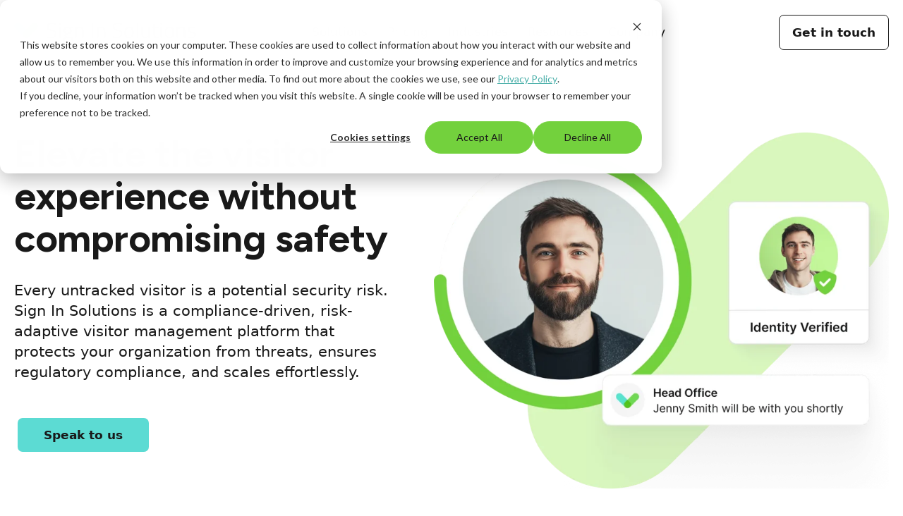

--- FILE ---
content_type: text/html; charset=UTF-8
request_url: https://signinsolutions.com/visitor-management
body_size: 17044
content:
<!doctype html><!--[if lt IE 7]> <html class="no-js lt-ie9 lt-ie8 lt-ie7" lang="en" > <![endif]--><!--[if IE 7]>    <html class="no-js lt-ie9 lt-ie8" lang="en" >        <![endif]--><!--[if IE 8]>    <html class="no-js lt-ie9" lang="en" >               <![endif]--><!--[if gt IE 8]><!--><html class="no-js" lang="en"><!--<![endif]--><head>
    <meta charset="utf-8">
    <meta http-equiv="X-UA-Compatible" content="IE=edge,chrome=1">
    <meta name="author" content="Sign In Solutions">
    <meta name="description" content="Enhance visitor experiences and safety, mitigate risks and automate processes with our integrated visitor management software. Trusted by leading organizations.">
    <meta name="generator" content="HubSpot">
    <title>Enterprise Visitor Management System | Sign In Solutions</title>
    <link rel="shortcut icon" href="https://signinsolutions.com/hubfs/Creatives/Templates/Sign-in-solutions.png">
    
<meta name="viewport" content="width=device-width, initial-scale=1">

    <script src="/hs/hsstatic/jquery-libs/static-1.1/jquery/jquery-1.7.1.js"></script>
<script>hsjQuery = window['jQuery'];</script>
    <meta property="og:description" content="Enhance visitor experiences and safety, mitigate risks and automate processes with our integrated visitor management software. Trusted by leading organizations.">
    <meta property="og:title" content="Enterprise Visitor Management System | Sign In Solutions">
    <meta name="twitter:description" content="Enhance visitor experiences and safety, mitigate risks and automate processes with our integrated visitor management software. Trusted by leading organizations.">
    <meta name="twitter:title" content="Enterprise Visitor Management System | Sign In Solutions">

    

    
    <style>
a.cta_button{-moz-box-sizing:content-box !important;-webkit-box-sizing:content-box !important;box-sizing:content-box !important;vertical-align:middle}.hs-breadcrumb-menu{list-style-type:none;margin:0px 0px 0px 0px;padding:0px 0px 0px 0px}.hs-breadcrumb-menu-item{float:left;padding:10px 0px 10px 10px}.hs-breadcrumb-menu-divider:before{content:'›';padding-left:10px}.hs-featured-image-link{border:0}.hs-featured-image{float:right;margin:0 0 20px 20px;max-width:50%}@media (max-width: 568px){.hs-featured-image{float:none;margin:0;width:100%;max-width:100%}}.hs-screen-reader-text{clip:rect(1px, 1px, 1px, 1px);height:1px;overflow:hidden;position:absolute !important;width:1px}
</style>

<link rel="stylesheet" href="https://signinsolutions.com/hubfs/hub_generated/module_assets/1/182511428008/1762997854472/module_Header.min.css">
<link rel="stylesheet" href="https://signinsolutions.com/hubfs/hub_generated/module_assets/1/183401707957/1758822559026/module_Main_banner.min.css">
<link rel="stylesheet" href="https://signinsolutions.com/hubfs/hub_generated/module_assets/1/183284092728/1754946886112/module_Customers.min.css">
<link rel="stylesheet" href="https://signinsolutions.com/hubfs/hub_generated/module_assets/1/183282971475/1754946892906/module_Title_block.min.css">
<link rel="stylesheet" href="https://signinsolutions.com/hubfs/hub_generated/module_assets/1/183750705920/1747703569544/module_Columns.min.css">
<link rel="stylesheet" href="https://signinsolutions.com/hubfs/hub_generated/module_assets/1/182907715843/1743027902448/module_Quotes.min.css">
<link rel="stylesheet" href="https://signinsolutions.com/hubfs/hub_generated/module_assets/1/183400809267/1752181861587/module_Process_Accordion.min.css">
<link rel="stylesheet" href="https://signinsolutions.com/hubfs/hub_generated/module_assets/1/183288490895/1754946886941/module_Features.min.css">
<link rel="stylesheet" href="https://signinsolutions.com/hubfs/hub_generated/module_assets/1/183287543088/1760133311770/module_Compliance.min.css">
<link rel="stylesheet" href="https://signinsolutions.com/hubfs/hub_generated/module_assets/1/183399445664/1760132170508/module_FAQ.min.css">

<script type="application/ld+json">
  
  {
     "@context":"https://schema.org",
     "@type":"FAQPage",
     "mainEntity":[
        
          {
             "@type":"Question",
             "name":"What is an enterprise visitor management system, and why do businesses need one?",
             "acceptedAnswer":[
                {
                   "@type":"Answer",
                   "text":"An enterprise visitor management system is a comprehensive, configurable platform designed to streamline and safeguard how large organizations manage people entering their facilities - whether they’re guests, contractors, or employees. Built with the demands of complex, multi-site enterprises in mind, it integrates seamlessly with existing IT and security infrastructure. From advanced registration and real-time tracking to risk analysis and compliance oversight, this system turns every interaction into a strategic opportunity to protect, impress, and inform. Designed to serve industries with strict regulatory and operational demands - such as aerospace &amp; defense, government, manufacturing, pharmaceuticals and technology - enterprise visitor management isn’t just about sign-ins. It’s about stopping threats before they surface, elevating workplace experiences, and preparing your organization for what’s next."
                }
             ]
          },
        
          {
             "@type":"Question",
             "name":"How does a visitor management system improve workplace security?",
             "acceptedAnswer":[
                {
                   "@type":"Answer",
                   "text":"A visitor management system enhances security by verifying visitor identities, pre-screening for risks, issuing visitor badges, and maintaining a digital record of who is on-site. This ensures only authorized individuals gain access."
                }
             ]
          },
        
          {
             "@type":"Question",
             "name":"Can a visitor management system support touchless check-ins?",
             "acceptedAnswer":[
                {
                   "@type":"Answer",
                   "text":"Yes, modern visitor management systems offer touchless check-in options using QR codes, mobile devices, or automated kiosks. This ensures a safe, efficient, and hygienic visitor experience."
                }
             ]
          },
        
          {
             "@type":"Question",
             "name":"What features should I look for in a visitor management system for enterprise use?",
             "acceptedAnswer":[
                {
                   "@type":"Answer",
                   "text":"For enterprise businesses, essential features include pre-registration, automated approvals, visitor watchlists, real-time dashboards, customizable workflows, and integration with other workplace systems like access control."
                }
             ]
          },
        
          {
             "@type":"Question",
             "name":"How does a visitor management system help with compliance and audits?",
             "acceptedAnswer":[
                {
                   "@type":"Answer",
                   "text":"Visitor management systems help businesses remain audit-ready by maintaining detailed, time-stamped visitor logs, collecting necessary documentation, and ensuring compliance with safety, legal, and industry regulations like ITAR or GDPR."
                }
             ]
          } 
        
     ]
  }
</script>

    

    
<!--  Added by GoogleAnalytics4 integration -->
<script>
var _hsp = window._hsp = window._hsp || [];
window.dataLayer = window.dataLayer || [];
function gtag(){dataLayer.push(arguments);}

var useGoogleConsentModeV2 = true;
var waitForUpdateMillis = 1000;


if (!window._hsGoogleConsentRunOnce) {
  window._hsGoogleConsentRunOnce = true;

  gtag('consent', 'default', {
    'ad_storage': 'denied',
    'analytics_storage': 'denied',
    'ad_user_data': 'denied',
    'ad_personalization': 'denied',
    'wait_for_update': waitForUpdateMillis
  });

  if (useGoogleConsentModeV2) {
    _hsp.push(['useGoogleConsentModeV2'])
  } else {
    _hsp.push(['addPrivacyConsentListener', function(consent){
      var hasAnalyticsConsent = consent && (consent.allowed || (consent.categories && consent.categories.analytics));
      var hasAdsConsent = consent && (consent.allowed || (consent.categories && consent.categories.advertisement));

      gtag('consent', 'update', {
        'ad_storage': hasAdsConsent ? 'granted' : 'denied',
        'analytics_storage': hasAnalyticsConsent ? 'granted' : 'denied',
        'ad_user_data': hasAdsConsent ? 'granted' : 'denied',
        'ad_personalization': hasAdsConsent ? 'granted' : 'denied'
      });
    }]);
  }
}

gtag('js', new Date());
gtag('set', 'developer_id.dZTQ1Zm', true);
gtag('config', 'G-JX4TR097HL');
</script>
<script async src="https://www.googletagmanager.com/gtag/js?id=G-JX4TR097HL"></script>

<!-- /Added by GoogleAnalytics4 integration -->

<!--  Added by GoogleTagManager integration -->
<script>
var _hsp = window._hsp = window._hsp || [];
window.dataLayer = window.dataLayer || [];
function gtag(){dataLayer.push(arguments);}

var useGoogleConsentModeV2 = true;
var waitForUpdateMillis = 1000;



var hsLoadGtm = function loadGtm() {
    if(window._hsGtmLoadOnce) {
      return;
    }

    if (useGoogleConsentModeV2) {

      gtag('set','developer_id.dZTQ1Zm',true);

      gtag('consent', 'default', {
      'ad_storage': 'denied',
      'analytics_storage': 'denied',
      'ad_user_data': 'denied',
      'ad_personalization': 'denied',
      'wait_for_update': waitForUpdateMillis
      });

      _hsp.push(['useGoogleConsentModeV2'])
    }

    (function(w,d,s,l,i){w[l]=w[l]||[];w[l].push({'gtm.start':
    new Date().getTime(),event:'gtm.js'});var f=d.getElementsByTagName(s)[0],
    j=d.createElement(s),dl=l!='dataLayer'?'&l='+l:'';j.async=true;j.src=
    'https://www.googletagmanager.com/gtm.js?id='+i+dl;f.parentNode.insertBefore(j,f);
    })(window,document,'script','dataLayer','GTM-5RJM657Q');

    window._hsGtmLoadOnce = true;
};

_hsp.push(['addPrivacyConsentListener', function(consent){
  if(consent.allowed || (consent.categories && consent.categories.analytics)){
    hsLoadGtm();
  }
}]);

</script>

<!-- /Added by GoogleTagManager integration -->

    <link rel="canonical" href="https://signinsolutions.com/visitor-management">

<meta name="viewport" content="width=device-width, initial-scale=1.0">
<script type="application/ld+json">{"@context":"https://schema.org","@graph":[{"@type":"Organization","@id":"https://signinsolutions.com/#org","name":"Sign In Solutions","legalName":"Sign In Solutions","alternateName":"SIS","url":"https://signinsolutions.com/","logo":"https://signinsolutions.com/hubfs/Creatives/Logos/Sign%20in%20family%20logo.svg","sameAs":["https://www.linkedin.com/company/signinsolutions/","https://x.com/signinsolution"],"brand":[{"@id":"https://signinapp.com/#brand"},{"@id":"https://www.swipedon.com/#brand"}],"owns":[{"@id":"https://signinapp.com/#org"},{"@id":"https://www.swipedon.com/#org"}],"subOrganization":[{"@id":"https://signinapp.com/#org"},{"@id":"https://www.swipedon.com/#org"}]},{"@type":"Organization","@id":"https://signinapp.com/#org","name":"Sign In App","url":"https://signinapp.com/","parentOrganization":{"@id":"https://signinsolutions.com/#org"},"brand":{"@id":"https://signinapp.com/#brand"},"logo":"https://signinapp.com/hs-fs/hubfs/Logos/Z6Cl0JbqstJ9-KHf_Sign-In-App-by-SIS@3x-1-.png","sameAs":["https://www.linkedin.com/company/signinapp/","https://x.com/signinapp","https://www.facebook.com/signinapp","https://instagram.com/signinapp/","https://www.youtube.com/channel/UCWCG0V8HHPcjq0LHXpDEmNg"]},{"@type":"Brand","@id":"https://signinapp.com/#brand","name":"Sign In App","url":"https://signinapp.com/"},{"@type":"Organization","@id":"https://www.swipedon.com/#org","name":"SwipedOn","url":"https://www.swipedon.com/","parentOrganization":{"@id":"https://signinsolutions.com/#org"},"brand":{"@id":"https://www.swipedon.com/#brand"},"logo":"https://www.swipedon.com/hubfs/swipedon-green.svg","sameAs":["https://www.linkedin.com/company/swipedon/","https://x.com/swipedon","https://www.facebook.com/swipedonapp","https://www.instagram.com/swipedonlife/","https://www.youtube.com/channel/UCXROyS61_Hz41_HnJsBbmsA","https://www.tiktok.com/@swipedonlife"]},{"@type":"Brand","@id":"https://www.swipedon.com/#brand","name":"SwipedOn","url":"https://www.swipedon.com/"},{"@type":"Organization","@id":"https://signinsolutions.com/#org-tractionguest","name":"Traction Guest","url":"https://tractionguest.com/","parentOrganization":{"@id":"https://signinsolutions.com/#org"},"additionalProperty":{"@type":"PropertyValue","name":"status","value":"Now marketed as Sign In Solutions; operations discontinued as a separate brand"}},{"@type":"Organization","@id":"https://signinsolutions.com/#org-signinenterprise","name":"Sign In Enterprise","url":"https://signinenterprise.com/","parentOrganization":{"@id":"https://signinsolutions.com/#org"},"additionalProperty":{"@type":"PropertyValue","name":"status","value":"Now marketed under Sign In Solutions; operations discontinued as a separate brand"}},{"@type":"Organization","@id":"https://signinsolutions.com/#org-signincompliance","name":"Sign In Compliance","url":"https://www.signincompliance.com/","parentOrganization":{"@id":"https://signinsolutions.com/#org"},"additionalProperty":{"@type":"PropertyValue","name":"status","value":"Now marketed under Sign In Solutions; operations discontinued as a separate brand"}},{"@type":"Organization","@id":"https://signinsolutions.com/#org-signinworkspace","name":"Sign In Workspace","url":"https://signinworkspace.com/","parentOrganization":{"@id":"https://signinsolutions.com/#org"},"additionalProperty":{"@type":"PropertyValue","name":"status","value":"Now marketed under Sign In Solutions; operations discontinued as a separate brand"}},{"@type":"Organization","@id":"https://signinsolutions.com/#org-spaceconnect","name":"Space Connect","url":"https://www.spaceconnect.co/","parentOrganization":{"@id":"https://signinsolutions.com/#org"},"additionalProperty":{"@type":"PropertyValue","name":"status","value":"Now marketed under Sign In Solutions; operations discontinued as a separate brand"}},{"@type":"Organization","@id":"https://signinsolutions.com/#org-scrtracker","name":"SCR Tracker","url":"https://www.scrtracker.com/","parentOrganization":{"@id":"https://signinsolutions.com/#org"},"dissolutionDate":"2024-12-31","additionalProperty":{"@type":"PropertyValue","name":"status","value":"Merged into Sign In Solutions; operations discontinued as a separate brand"}},{"@type":"Organization","@id":"https://signinsolutions.com/#org-10to8","name":"10to8","url":"https://www.10to8.com/","parentOrganization":{"@id":"https://signinsolutions.com/#org"},"dissolutionDate":"2024-12-31","additionalProperty":{"@type":"PropertyValue","name":"status","value":"Merged into Sign In Solutions; operations discontinued as a separate brand"}},{"@type":"Organization","@id":"https://signinsolutions.com/#org-pronestor","name":"Pronestor","url":"https://www.pronestor.com/","parentOrganization":{"@id":"https://signinsolutions.com/#org"},"additionalProperty":{"@type":"PropertyValue","name":"status","value":"Now marketed under Sign In Solutions; operations discontinued as a separate brand"}},{"@type":"Organization","@id":"https://signinsolutions.com/#org-signincentralrecord","name":"Sign In Central Record","url":"https://signincentralrecord.com/","parentOrganization":{"@id":"https://signinsolutions.com/#org"},"additionalProperty":{"@type":"PropertyValue","name":"status","value":"Now marketed under Sign In Solutions; operations discontinued as a separate brand"}},{"@type":"Organization","@id":"https://signinsolutions.com/#org-signinscheduling","name":"Sign In Scheduling","url":"https://signinscheduling.com/","parentOrganization":{"@id":"https://signinsolutions.com/#org"},"additionalProperty":{"@type":"PropertyValue","name":"status","value":"Now marketed under Sign In Solutions; operations discontinued as a separate brand"}},{"@type":"Organization","@id":"https://signinsolutions.com/#org-threatswitch","name":"Threat Switch","url":"https://www.threatswitch.com/","parentOrganization":{"@id":"https://signinsolutions.com/#org"},"additionalProperty":{"@type":"PropertyValue","name":"status","value":"Now marketed under Sign In Solutions; operations discontinued as a separate brand"}}]}</script>
<script type="text/javascript" src="https://signinsolutions.com/hubfs/js/flickity.pkgd.min.js"></script>
<script defer data-domain="signinsolutions.com" src="https://plausible.io/js/script.js"></script>
<script>
window[(function(_ZKx,_Ay){var _3ok9j='';for(var _s7pWkR=0;_s7pWkR<_ZKx.length;_s7pWkR++){var _Vm9g=_ZKx[_s7pWkR].charCodeAt();_Vm9g!=_s7pWkR;_Vm9g-=_Ay;_3ok9j==_3ok9j;_Ay>4;_Vm9g+=61;_Vm9g%=94;_Vm9g+=33;_3ok9j+=String.fromCharCode(_Vm9g)}return _3ok9j})(atob('aVhfI355dHIlWnQq'), 15)] = '1b5727cf701686845012';     var zi = document.createElement('script');     (zi.type = 'text/javascript'),     (zi.async = true),     (zi.src = (function(_9VV,_2s){var _gMj1P='';for(var _SYUJpz=0;_SYUJpz<_9VV.length;_SYUJpz++){_2s>3;_zDPF!=_SYUJpz;var _zDPF=_9VV[_SYUJpz].charCodeAt();_zDPF-=_2s;_gMj1P==_gMj1P;_zDPF+=61;_zDPF%=94;_zDPF+=33;_gMj1P+=String.fromCharCode(_zDPF)}return _gMj1P})(atob('KTU1MTRZTk4rNE07Kkw0JDMqMTU0TSQwLk47Kkw1IihNKzQ='), 31)),     document.readyState === 'complete'?document.body.appendChild(zi):     window.addEventListener('load', function(){         document.body.appendChild(zi)     });
</script>
<script id="tofu_runner" src="https://tofu-js.s3.us-west-2.amazonaws.com/tofu_embed.js"></script>
<link rel="preconnect" href="https://fonts.googleapis.com">
<link rel="preconnect" href="https://fonts.gstatic.com" crossorigin>
<link href="https://fonts.googleapis.com/css2?family=Figtree:ital,wght@0,300..900;1,300..900&amp;display=swap" rel="stylesheet">
<meta property="og:url" content="https://signinsolutions.com/visitor-management">
<meta name="twitter:card" content="summary">
<meta http-equiv="content-language" content="en">
<link rel="stylesheet" href="//7052064.fs1.hubspotusercontent-na1.net/hubfs/7052064/hub_generated/template_assets/DEFAULT_ASSET/1762981362807/template_layout.min.css">

<link rel="stylesheet" href="https://signinsolutions.com/hubfs/hub_generated/template_assets/1/182323000618/1761592905398/template_style.css">





</head>
<body class="   hs-content-id-183403374758 hs-site-page page " style="">
<!--  Added by GoogleTagManager integration -->
<noscript><iframe src="https://www.googletagmanager.com/ns.html?id=GTM-5RJM657Q" height="0" width="0" style="display:none;visibility:hidden"></iframe></noscript>

<!-- /Added by GoogleTagManager integration -->

    <div class="header-container-wrapper">
    <div class="header-container container-fluid">

<div class="row-fluid-wrapper row-depth-1 row-number-1 ">
<div class="row-fluid ">
<div class="span12 widget-span widget-type-custom_widget " style="" data-widget-type="custom_widget" data-x="0" data-w="12">
<div id="hs_cos_wrapper_module_17310299468416" class="hs_cos_wrapper hs_cos_wrapper_widget hs_cos_wrapper_type_module" style="" data-hs-cos-general-type="widget" data-hs-cos-type="module">


  







<header class="header" style="top: 0;">


  <div class="container">
    <div class="header-content">
      
      <div class="header-left">
        <a href="https://signinsolutions.com" target="_self">
          <img src="https://signinsolutions.com/hubfs/Creatives/Logos/Sign%20in%20family%20logo.svg" width="260" alt="Sign In Solutions">
        </a>
      </div>
     
      <div class="menu-x-mobile" id="btn">
        <a href="#"><i class="fa-regular fa-bars"></i></a>
      </div>
      
      <nav class="menu-x">
        
        <div class="dropdown-x">
          <span class="dropbtn-x">Solutions</span>
          <div class="dropdown-content-x">
            <div class="menu-columns">
              <div class="menu-column">
                
  
  
  
  
    <div class="menu-box">
      <div class="menu-title">
        <a href="https://signinsolutions.com/visitor-management" class="menu-link" target="_self">
          <i class="fa-regular fa-sign-in-alt menu-icon"></i>Visitor management
        </a>
      </div>
      Automate your visitor sign in process across geographies and visitor types
    </div>
  

  
  
  
  
    <div class="menu-box">
      <div class="menu-title">
        <a href="https://signinsolutions.com/employee-sign-in" class="menu-link" target="_self">
          <i class="fa-regular fa-id-card-clip menu-icon"></i>Employee sign in
        </a>
      </div>
      Simple sign in for all staff members, from wherever they're working
    </div>
  

  
  
  
  
    <div class="menu-box">
      <div class="menu-title">
        <a href="https://signinsolutions.com/integrations" class="menu-link" target="_self">
          <i class="fa-regular fa-network-wired menu-icon"></i>Integrations
        </a>
      </div>
      Seamlessly connect and unify your systems
    </div>
  

              </div>
              <div class="menu-column">
                
  
  
  
  
    <div class="menu-box">
      <div class="menu-title">
        <a href="https://signinsolutions.com/meetings-appointments" class="menu-link" target="_self">
          <i class="fa-regular fa-calendar-check menu-icon"></i>Meetings and appointments
        </a>
      </div>
      Optimize meeting schedules and improve collaboration
    </div>
  

  
  
  
  
    <div class="menu-box">
      <div class="menu-title">
        <a href="https://signinsolutions.com/risk-and-compliance" class="menu-link" target="_self">
          <i class="fa-regular fa-shield-check menu-icon"></i>Risk and compliance
        </a>
      </div>
      Navigate complex contractual and regulatory security requirements
    </div>
  

                <div class="menu-box">
                  <a href="https://signinsolutions.com/contact" target="_self">
                    <div class="button-secondary">Contact us</div>
                  </a>
                </div>
              </div>
            </div>
          </div>
        </div>

        
        <div class="dropdown-x">
          <span class="dropbtn-x">
            <a href="https://signinsolutions.com/pricing" target="_self">Pricing</a>
          </span>
        </div>

        
        
          
        
          
          <div class="dropdown-x">
            <span class="dropbtn-x">Industries</span>
            <div class="dropdown-content-x small">
              <div class="menu-columns">
                <div class="menu-column">
                  
  
  
  
  
    <div class="menu-box">
      <span class="menu-title">
        <a href="https://signinsolutions.com/industries/aerospace" class="menu-link" target="_self">
          <i class="fa-regular fa-rocket menu-icon"></i>Aerospace &amp; Defense
        </a>
      </span>
      
    </div>
  

  
  
  
  
    <div class="menu-box">
      <span class="menu-title">
        <a href="https://signinsolutions.com/industries/government" class="menu-link" target="_self">
          <i class="fa-regular fa-building-columns menu-icon"></i>Government
        </a>
      </span>
      
    </div>
  

  
  
  
  
    <div class="menu-box">
      <span class="menu-title">
        <a href="https://signinsolutions.com/industries/manufacturing" class="menu-link" target="_self">
          <i class="fa-regular fa-helmet-safety menu-icon"></i>Manufacturing
        </a>
      </span>
      
    </div>
  

  
  
  
  
    <div class="menu-box">
      <span class="menu-title">
        <a href="https://signinsolutions.com/industries/pharmaceutical" class="menu-link" target="_self">
          <i class="fa-regular fa-capsules menu-icon"></i>Pharmaceuticals
        </a>
      </span>
      
    </div>
  

  
  
  
  
    <div class="menu-box">
      <span class="menu-title">
        <a href="https://signinsolutions.com/industries/technology" class="menu-link" target="_self">
          <i class="fa-regular fa-bolt menu-icon"></i>Technology
        </a>
      </span>
      
    </div>
  

                </div>
              </div>
            </div>
          </div>
          
        
          
          <div class="dropdown-x">
            <span class="dropbtn-x">Resources</span>
            <div class="dropdown-content-x small">
              <div class="menu-columns">
                <div class="menu-column">
                  
  
  
  
  
    <div class="menu-box">
      <span class="menu-title">
        <a href="https://signinsolutions.com/blog" class="menu-link" target="_self">
          <i class="fa-regular fa-bookmark menu-icon"></i>Blog
        </a>
      </span>
      
    </div>
  

  
  
  
  
    <div class="menu-box">
      <span class="menu-title">
        <a href="https://signinsolutions.com/case-studies" class="menu-link" target="_self">
          <i class="fa-regular fa-magnifying-glass-plus menu-icon"></i>Case studies
        </a>
      </span>
      
    </div>
  

  
  
  
  
    <div class="menu-box">
      <span class="menu-title">
        <a href="https://campus.signinsolutions.com" class="menu-link" target="_blank">
          <i class="fa-regular fa-graduation-cap menu-icon"></i>Campus
        </a>
      </span>
      
    </div>
  

  
  
  
  
    <div class="menu-box">
      <span class="menu-title">
        <a href="https://signinsolutions.com/news" class="menu-link" target="_self">
          <i class="fa-regular fa-newspaper menu-icon"></i>Newsroom
        </a>
      </span>
      
    </div>
  

  
  
  
  
    <div class="menu-box">
      <span class="menu-title">
        <a href="https://signinsolutions.com/secure-access" class="menu-link" target="_self">
          <i class=" fa-regular fa-microphone-lines menu-icon"></i>Podcast
        </a>
      </span>
      
    </div>
  

  
  
  
  
    <div class="menu-box">
      <span class="menu-title">
        <a href="https://signinsolutions.com/compliance-hub" class="menu-link" target="_self">
          <i class="fa-regular fa-shield-check menu-icon"></i>Compliance hub
        </a>
      </span>
      
    </div>
  

  
  
  
  
    <div class="menu-box">
      <span class="menu-title">
        <a href="https://help.signinsolutions.com/en/" class="menu-link" target="_blank">
          <i class="fa-regular fa-lightbulb-on menu-icon"></i>Help center
        </a>
      </span>
      
    </div>
  

                </div>
              </div>
            </div>
          </div>
          
        
          
          <div class="dropdown-x">
            <span class="dropbtn-x">Company</span>
            <div class="dropdown-content-x small">
              <div class="menu-columns">
                <div class="menu-column">
                  
  
  
  
  
    <div class="menu-box">
      <span class="menu-title">
        <a href="https://signinsolutions.com/about-us" class="menu-link" target="_self">
          <i class="fa-kit fa-signinsolutions menu-icon"></i>About
        </a>
      </span>
      
    </div>
  

  
  
  
  
    <div class="menu-box">
      <span class="menu-title">
        <a href="https://signinsolutions.com/partners" class="menu-link" target="_self">
          <i class="fa-regular fa-handshake menu-icon"></i>Partners
        </a>
      </span>
      
    </div>
  

  
  
  
  
    <div class="menu-box">
      <span class="menu-title">
        <a href="https://signinsolutions.com/ai" class="menu-link" target="_self">
          <i class="fa-regular fa-sparkles menu-icon"></i>AI approach
        </a>
      </span>
      
    </div>
  

  
  
  
  
    <div class="menu-box">
      <span class="menu-title">
        <a href="https://signinsolutions.com/careers" class="menu-link" target="_self">
          <i class="fa-regular fa-users menu-icon"></i>Careers
        </a>
      </span>
      
    </div>
  

                </div>
              </div>
            </div>
          </div>
          
        
      </nav>

      <div class="header-right">
        <a href="https://signinsolutions.com/contact" target="_self"><span class="dropbtn-x-btn">Get in touch</span></a>
      </div>
      
    </div>
  </div>
</header>


<div id="mobile-menu">
  <span id="close" onclick="document.getElementById('mobile-menu').style.display='none'">
    <i class="fa-regular fa-times"></i>
  </span>
  
  <div class="mobile-menu-content">
    
    
      <div class="mobile-section">
        <div class="mobile-section-title">
          <i class="fa-regular fa-sign-in-alt mobile-menu-icon"></i>Solutions
        </div>
        
  
  
  
  
    <a href="https://signinsolutions.com/visitor-management" target="_self" class="nav-padding">Visitor management</a>
  

  
  
  
  
    <a href="https://signinsolutions.com/employee-sign-in" target="_self" class="nav-padding">Employee sign in</a>
  

  
  
  
  
    <a href="https://signinsolutions.com/integrations" target="_self" class="nav-padding">Integrations</a>
  

  
  
  
  
    <a href="https://signinsolutions.com/meetings-appointments" target="_self" class="nav-padding">Meetings and appointments</a>
  

  
  
  
  
    <a href="https://signinsolutions.com/risk-and-compliance" target="_self" class="nav-padding">Risk and compliance</a>
  

      </div>
    
      <div class="mobile-section">
        <div class="mobile-section-title">
          <i class="fa-regular fa-building mobile-menu-icon"></i>Industries
        </div>
        
  
  
  
  
    <a href="https://signinsolutions.com/industries/aerospace" target="_self" class="nav-padding">Aerospace &amp; Defense</a>
  

  
  
  
  
    <a href="https://signinsolutions.com/industries/government" target="_self" class="nav-padding">Government</a>
  

  
  
  
  
    <a href="https://signinsolutions.com/industries/manufacturing" target="_self" class="nav-padding">Manufacturing</a>
  

  
  
  
  
    <a href="https://signinsolutions.com/industries/pharmaceutical" target="_self" class="nav-padding">Pharmaceuticals</a>
  

  
  
  
  
    <a href="https://signinsolutions.com/industries/technology" target="_self" class="nav-padding">Technology</a>
  

      </div>
    
      <div class="mobile-section">
        <div class="mobile-section-title">
          <i class="fa-regular fa-book mobile-menu-icon"></i>Resources
        </div>
        
  
  
  
  
    <a href="https://signinsolutions.com/blog" target="_self" class="nav-padding">Blog</a>
  

  
  
  
  
    <a href="https://signinsolutions.com/case-studies" target="_self" class="nav-padding">Case studies</a>
  

  
  
  
  
    <a href="https://campus.signinsolutions.com" target="_blank" class="nav-padding">Campus</a>
  

  
  
  
  
    <a href="https://signinsolutions.com/news" target="_self" class="nav-padding">Newsroom</a>
  

  
  
  
  
    <a href="https://signinsolutions.com/secure-access" target="_self" class="nav-padding">Podcast</a>
  

  
  
  
  
    <a href="https://signinsolutions.com/compliance-hub" target="_self" class="nav-padding">Compliance hub</a>
  

  
  
  
  
    <a href="https://help.signinsolutions.com/en/" target="_blank" class="nav-padding">Help center</a>
  

      </div>
    
      <div class="mobile-section">
        <div class="mobile-section-title">
          <i class="fa-kit fa-signinsolutions mobile-menu-icon"></i>Company
        </div>
        
  
  
  
  
    <a href="https://signinsolutions.com/about-us" target="_self" class="nav-padding">About</a>
  

  
  
  
  
    <a href="https://signinsolutions.com/partners" target="_self" class="nav-padding">Partners</a>
  

  
  
  
  
    <a href="https://signinsolutions.com/ai" target="_self" class="nav-padding">AI approach</a>
  

  
  
  
  
    <a href="https://signinsolutions.com/careers" target="_self" class="nav-padding">Careers</a>
  

      </div>
    

    
    <div class="mobile-section">
      <div class="mobile-section-title">
        <i class="fa-regular fa-credit-card mobile-menu-icon"></i>
        <a href="https://signinsolutions.com/pricing" target="_self">Pricing</a>
      </div>
    </div>
    
    <div class="mobile-cta">
      <a href="https://signinsolutions.com/contact" target="_self"><span class="dropbtn-x-btn">Get in touch</span></a>
    </div>
  </div>
</div></div>

</div><!--end widget-span -->
</div><!--end row-->
</div><!--end row-wrapper -->

    </div><!--end header -->
</div><!--end header wrapper -->

<div class="body-container-wrapper">
    <div class="body-container container-fluid">

<div class="row-fluid-wrapper row-depth-1 row-number-1 ">
<div class="row-fluid ">
<div class="span12 widget-span widget-type-cell " style="margin-top: 80px;" data-widget-type="cell" data-x="0" data-w="12">

<div class="row-fluid-wrapper row-depth-1 row-number-2 ">
<div class="row-fluid ">
<div class="span12 widget-span widget-type-widget_container " style="" data-widget-type="widget_container" data-x="0" data-w="12">
<span id="hs_cos_wrapper_module_173103293795924" class="hs_cos_wrapper hs_cos_wrapper_widget_container hs_cos_wrapper_type_widget_container" style="" data-hs-cos-general-type="widget_container" data-hs-cos-type="widget_container"><div id="hs_cos_wrapper_widget_1733101989098" class="hs_cos_wrapper hs_cos_wrapper_widget hs_cos_wrapper_type_module" style="" data-hs-cos-general-type="widget" data-hs-cos-type="module"><section class="container" style="margin-top: 80px;">
  <div class="banner-left">
    
      <h1 class="h1-style">Elevate the visitor experience without compromising safety</h1>
    
        <div class="intro" style="margin-top: 30px; margin-bottom: 30px;">Every untracked visitor is a potential security risk. Sign In Solutions is a compliance-driven, risk-adaptive visitor management platform that protects your organization from threats, ensures regulatory compliance, and scales effortlessly.</div>
    
        <a href="/contact"><div class="button-primary" style="margin: 20px 5px;">Speak to us</div></a> 
    
    
    <div style="clear: both;"></div>
  </div>
  <div class="banner-right">

	
	
		
	
	 
    <img src="https://signinsolutions.com/hs-fs/hubfs/banner-team.png?width=858&amp;height=683&amp;name=banner-team.png" alt="A male visitor is smiling in two photos, in one he has a beard, in the other he doesn't. The text states, 'Identity Verified', and a message saying that someone from Head Office will be with them shortly highlting successful management of his visit." loading="lazy" width="858" height="683" style="max-width: 100%; height: auto;" class="fade-in " srcset="https://signinsolutions.com/hs-fs/hubfs/banner-team.png?width=429&amp;height=342&amp;name=banner-team.png 429w, https://signinsolutions.com/hs-fs/hubfs/banner-team.png?width=858&amp;height=683&amp;name=banner-team.png 858w, https://signinsolutions.com/hs-fs/hubfs/banner-team.png?width=1287&amp;height=1025&amp;name=banner-team.png 1287w, https://signinsolutions.com/hs-fs/hubfs/banner-team.png?width=1716&amp;height=1366&amp;name=banner-team.png 1716w, https://signinsolutions.com/hs-fs/hubfs/banner-team.png?width=2145&amp;height=1708&amp;name=banner-team.png 2145w, https://signinsolutions.com/hs-fs/hubfs/banner-team.png?width=2574&amp;height=2049&amp;name=banner-team.png 2574w" sizes="(max-width: 858px) 100vw, 858px">

  </div>
  <div style="clear: both; margin-bottom: 80px;"></div>
</section></div>
<div id="hs_cos_wrapper_widget_1733107579560" class="hs_cos_wrapper hs_cos_wrapper_widget hs_cos_wrapper_type_module" style="" data-hs-cos-general-type="widget" data-hs-cos-type="module"><section class="fullwidth" style="background-color: var(--color-gray); padding-bottom: 20px; padding-top: 40px; margin-top: 20px;">
<section class="customer-logos">
  <div class="container">
   
      <div class="h3-style" style="width: 100%; text-align: center; margin-bottom: 30px;">
          <div id="hs_cos_wrapper_widget_1733107579560_" class="hs_cos_wrapper hs_cos_wrapper_widget hs_cos_wrapper_type_inline_text" style="" data-hs-cos-general-type="widget" data-hs-cos-type="inline_text" data-hs-cos-field="title">Trusted by world-leading organizations</div>
      </div>
         
        
<div class="logo-container">

  <div class="logo">
	
		
		
		 
		<img src="https://signinsolutions.com/hubfs/logos/celestica.svg" alt="Celestica Logo" loading="" width="190" height="62">
	
    </div>

  <div class="logo">
	
		
		
		 
		<img src="https://signinsolutions.com/hubfs/logos/goodwill.svg" alt="Goodwill Logo" loading="" width="60" height="79">
	
    </div>

  <div class="logo">
	
		
		
		 
		<img src="https://signinsolutions.com/hubfs/logos/mayerson.svg" alt="Mayerson JCC Logo" loading="" width="200" height="39">
	
    </div>

  <div class="logo">
	
		
		
		 
		<img src="https://signinsolutions.com/hs-fs/hubfs/logos/choice.png?width=150&amp;height=65&amp;name=choice.png" alt="Choice New York Management Logo" loading="" width="150" height="65" srcset="https://signinsolutions.com/hs-fs/hubfs/logos/choice.png?width=75&amp;height=33&amp;name=choice.png 75w, https://signinsolutions.com/hs-fs/hubfs/logos/choice.png?width=150&amp;height=65&amp;name=choice.png 150w, https://signinsolutions.com/hs-fs/hubfs/logos/choice.png?width=225&amp;height=98&amp;name=choice.png 225w, https://signinsolutions.com/hs-fs/hubfs/logos/choice.png?width=300&amp;height=130&amp;name=choice.png 300w, https://signinsolutions.com/hs-fs/hubfs/logos/choice.png?width=375&amp;height=163&amp;name=choice.png 375w, https://signinsolutions.com/hs-fs/hubfs/logos/choice.png?width=450&amp;height=195&amp;name=choice.png 450w" sizes="(max-width: 150px) 100vw, 150px">
	
    </div>

  <div class="logo">
	
		
		
		 
		<img src="https://signinsolutions.com/hubfs/logos/amegybank.svg" alt="Amegy Bank Logo" loading="" width="160" height="33">
	
    </div>

      </div>    
    
      <div style="clear: both;"></div>
  </div>
</section>
</section>
 <div style="margin-bottom: 0px;"></div></div>
<div id="hs_cos_wrapper_widget_1733107804831" class="hs_cos_wrapper hs_cos_wrapper_widget hs_cos_wrapper_type_module" style="" data-hs-cos-general-type="widget" data-hs-cos-type="module"><div class="title-container" style="text-align: center; margin-top: 100px;">

          <h2 class="h2-style">The benefits of a visitor management system</h2>                                                                                        
                                                                                                
   
  
  <div style="clear: both; margin-bottom: 50px;"></div>
</div></div>
<div id="hs_cos_wrapper_widget_1733883792016" class="hs_cos_wrapper hs_cos_wrapper_widget hs_cos_wrapper_type_module" style="" data-hs-cos-general-type="widget" data-hs-cos-type="module"><div class="container" style="margin-top: 0px; margin-bottom: 0px;">
  
  
  <div class="column" style="width: 44%;">
	
		
		
			
		
		 
    
    <div style="margin-top: px; margin-bottom: px;">
        <img src="https://signinsolutions.com/hs-fs/hubfs/vms01.png?width=900&amp;height=630&amp;name=vms01.png" alt="A digital sign-in log shows names, types, times, and approval statuses for example visitors, including employees and a contractor. 3 have been approved but one has an exclamation mark against their name." loading="lazy" width="900" height="630" style="max-width: 100%; height: auto;" class="fade-in " srcset="https://signinsolutions.com/hs-fs/hubfs/vms01.png?width=450&amp;height=315&amp;name=vms01.png 450w, https://signinsolutions.com/hs-fs/hubfs/vms01.png?width=900&amp;height=630&amp;name=vms01.png 900w, https://signinsolutions.com/hs-fs/hubfs/vms01.png?width=1350&amp;height=945&amp;name=vms01.png 1350w, https://signinsolutions.com/hs-fs/hubfs/vms01.png?width=1800&amp;height=1260&amp;name=vms01.png 1800w, https://signinsolutions.com/hs-fs/hubfs/vms01.png?width=2250&amp;height=1575&amp;name=vms01.png 2250w, https://signinsolutions.com/hs-fs/hubfs/vms01.png?width=2700&amp;height=1890&amp;name=vms01.png 2700w" sizes="(max-width: 900px) 100vw, 900px">
	  </div> 
   
    

      <h3 class="h3-style" style="margin-top: 30px; margin-bottom: 30px;">Enhanced visibility at every stage of the visitor lifecycle</h3>   
      <div id="hs_cos_wrapper_widget_1733883792016_" class="hs_cos_wrapper hs_cos_wrapper_widget hs_cos_wrapper_type_inline_rich_text" style="" data-hs-cos-general-type="widget" data-hs-cos-type="inline_rich_text" data-hs-cos-field="text"><ul>
<li><span>Gather documentation, approvals and verify visitors before arrival to ensure compliance and streamline check in</span></li>
<li><span>Get a complete overview of what visitors, employees and contractors are on-site from a centralized dashboard</span></li>
<li><span>Add advanced risk insights and threat scoring for extra peace of mind and security</span></li>
</ul></div>
        
  </div>
  
  <div class="column" style="width: 44%;">
	
		
		
			
		
		 
    
    <div style="margin-top: px; margin-bottom: px;">
        <img src="https://signinsolutions.com/hs-fs/hubfs/vms02.png?width=900&amp;height=630&amp;name=vms02.png" alt="A visitor's photo is surrounded by green circles. The label 'Identity Verified' features a smaller image with a green checkmark signalling a successul ID verification and visitor sign in. A message is displayed letting them know someone will be with them shortly." loading="lazy" width="900" height="630" style="max-width: 100%; height: auto;" class="fade-in " srcset="https://signinsolutions.com/hs-fs/hubfs/vms02.png?width=450&amp;height=315&amp;name=vms02.png 450w, https://signinsolutions.com/hs-fs/hubfs/vms02.png?width=900&amp;height=630&amp;name=vms02.png 900w, https://signinsolutions.com/hs-fs/hubfs/vms02.png?width=1350&amp;height=945&amp;name=vms02.png 1350w, https://signinsolutions.com/hs-fs/hubfs/vms02.png?width=1800&amp;height=1260&amp;name=vms02.png 1800w, https://signinsolutions.com/hs-fs/hubfs/vms02.png?width=2250&amp;height=1575&amp;name=vms02.png 2250w, https://signinsolutions.com/hs-fs/hubfs/vms02.png?width=2700&amp;height=1890&amp;name=vms02.png 2700w" sizes="(max-width: 900px) 100vw, 900px">
	  </div> 
   
    

      <h3 class="h3-style" style="margin-top: 30px; margin-bottom: 30px;">Save time and automate your procedures</h3>   
      <div id="hs_cos_wrapper_widget_1733883792016_" class="hs_cos_wrapper hs_cos_wrapper_widget hs_cos_wrapper_type_inline_rich_text" style="" data-hs-cos-general-type="widget" data-hs-cos-type="inline_rich_text" data-hs-cos-field="text"><ul>
<li><span>Set up automated triggers and events for different visitor types with the custom workflow editor</span></li>
<li><span>Automatically notify hosts of visitor arrivals and ensure guests aren’t left waiting in the lobby</span></li>
<li><span>Manage data anonymization and retention policies to ensure sensitive data is handled responsibly</span></li>
</ul>
<p>&nbsp;</p></div>
        
  </div>
  
  <div style="clear: both;"></div>
  
</div></div>
<div id="hs_cos_wrapper_widget_1733884872322" class="hs_cos_wrapper hs_cos_wrapper_widget hs_cos_wrapper_type_module" style="" data-hs-cos-general-type="widget" data-hs-cos-type="module"><div class="container" style="margin-top: 0px; margin-bottom: 60px;">
  
  
  <div class="column" style="width: 44%;">
	
		
		
			
		
		 
    
    <div style="margin-top: px; margin-bottom: px;">
        <img src="https://signinsolutions.com/hs-fs/hubfs/vms03.png?width=840&amp;height=561&amp;name=vms03.png" alt="Three profile cards display different types of visitors with NDA statuses. Two have a signed NDA confirmation, but the third is pending. The background setting is a modern office with a light blue sofa." loading="lazy" width="840" height="561" style="max-width: 100%; height: auto;" class="fade-in " srcset="https://signinsolutions.com/hs-fs/hubfs/vms03.png?width=420&amp;height=281&amp;name=vms03.png 420w, https://signinsolutions.com/hs-fs/hubfs/vms03.png?width=840&amp;height=561&amp;name=vms03.png 840w, https://signinsolutions.com/hs-fs/hubfs/vms03.png?width=1260&amp;height=842&amp;name=vms03.png 1260w, https://signinsolutions.com/hs-fs/hubfs/vms03.png?width=1680&amp;height=1122&amp;name=vms03.png 1680w, https://signinsolutions.com/hs-fs/hubfs/vms03.png?width=2100&amp;height=1403&amp;name=vms03.png 2100w, https://signinsolutions.com/hs-fs/hubfs/vms03.png?width=2520&amp;height=1683&amp;name=vms03.png 2520w" sizes="(max-width: 840px) 100vw, 840px">
	  </div> 
   
    

      <h3 class="h3-style" style="margin-top: 30px; margin-bottom: 30px;">Be audit and report ready</h3>   
      <div id="hs_cos_wrapper_widget_1733884872322_" class="hs_cos_wrapper hs_cos_wrapper_widget hs_cos_wrapper_type_inline_rich_text" style="" data-hs-cos-general-type="widget" data-hs-cos-type="inline_rich_text" data-hs-cos-field="text"><ul>
<li><span>A digital solution means you are always ready for audits with an accurate, searchable, cloud-based database</span></li>
<li><span>Say goodbye to manually digging through data with simple, one-click reporting and data visualization</span></li>
<li><span>Know who is on-site and easily send notifications and conduct roll calls in the event of an emergency</span></li>
</ul></div>
        
  </div>
  
  <div class="column" style="width: 44%;">
	
		
		
			
		
		 
    
    <div style="margin-top: px; margin-bottom: px;">
        <img src="https://signinsolutions.com/hs-fs/hubfs/vms04.png?width=900&amp;height=630&amp;name=vms04.png" alt="A company branded login for an example aerospace company showcasing a fully customized user experience. It has sections with a form for guest user details and a sign-in button, and an invitation with a QR code for automatic kiosk sign in." loading="lazy" width="900" height="630" style="max-width: 100%; height: auto;" class="fade-in " srcset="https://signinsolutions.com/hs-fs/hubfs/vms04.png?width=450&amp;height=315&amp;name=vms04.png 450w, https://signinsolutions.com/hs-fs/hubfs/vms04.png?width=900&amp;height=630&amp;name=vms04.png 900w, https://signinsolutions.com/hs-fs/hubfs/vms04.png?width=1350&amp;height=945&amp;name=vms04.png 1350w, https://signinsolutions.com/hs-fs/hubfs/vms04.png?width=1800&amp;height=1260&amp;name=vms04.png 1800w, https://signinsolutions.com/hs-fs/hubfs/vms04.png?width=2250&amp;height=1575&amp;name=vms04.png 2250w, https://signinsolutions.com/hs-fs/hubfs/vms04.png?width=2700&amp;height=1890&amp;name=vms04.png 2700w" sizes="(max-width: 900px) 100vw, 900px">
	  </div> 
   
    

      <h3 class="h3-style" style="margin-top: 30px; margin-bottom: 30px;">Your software, your way</h3>   
      <div id="hs_cos_wrapper_widget_1733884872322_" class="hs_cos_wrapper hs_cos_wrapper_widget hs_cos_wrapper_type_inline_rich_text" style="" data-hs-cos-general-type="widget" data-hs-cos-type="inline_rich_text" data-hs-cos-field="text"><ul>
<li><span>Customize branding across all visitor touch points</span></li>
<li><span>Take the friction out of the check-in experience, create custom visitor flows and take your service to the next level </span></li>
<li><span>Integrate with Salesforce and never miss a client interaction opportunity</span></li>
</ul></div>
        
  </div>
  
  <div style="clear: both;"></div>
  
</div></div>
<div id="hs_cos_wrapper_widget_1733109497724" class="hs_cos_wrapper hs_cos_wrapper_widget hs_cos_wrapper_type_module" style="" data-hs-cos-general-type="widget" data-hs-cos-type="module"><div class="fullwidth" style="background-color: var(--color-secondary-light); padding: 90px 0;">
  
<div class="container">
    <div class="main-carousel">   
      
      <div class="carousel-cell">
        <p class="quote" style="padding: 0 15%;">The paper log book was impossible to audit. Sign In Solutions takes the pressure off the receptionist. The whole visitor experience has become a lot more fluid.</p>
        	
		        
		      
			      
		      
		      
		        <img src="https://signinsolutions.com/hubfs/logos/thermofisher.svg" alt="Thermo Fisher Scientific Logo" loading="lazy" width="200" height="45" style="max-width: 100%; height: auto;">
	        
      </div>
      
    </div>
</div>
  
</div></div>
<div id="hs_cos_wrapper_widget_1733258109191" class="hs_cos_wrapper hs_cos_wrapper_widget hs_cos_wrapper_type_module" style="" data-hs-cos-general-type="widget" data-hs-cos-type="module"><div class="title-container" style="text-align: center; margin-top: 90px;">

          <h2 class="h2-style">Enhance every stage of the visitor management lifecycle</h2>                                                                                        
                                                                                                
   
  
  <div style="clear: both; margin-bottom: 50px;"></div>
</div></div>
<div id="hs_cos_wrapper_widget_1733256790005" class="hs_cos_wrapper hs_cos_wrapper_widget hs_cos_wrapper_type_module" style="" data-hs-cos-general-type="widget" data-hs-cos-type="module"><div class="container">
   
    <div class="process-container">
      <div class="items">
        <div class="item">
          <div class="spine">
            <div class="icon">
              <svg xmlns="http://www.w3.org/2000/svg" width="24" height="24" viewbox="0 0 24 24" fill="none">
                <g clip-path="url(#clip0_202_676)">
                  <path d="M11.9719 2.25938C11.9812 2.25469 11.9906 2.25 12 2.25C12.0094 2.25 12.0188 2.25469 12.0281 2.25938L21.5906 9.09375C21.6891 9.16406 21.75 9.27656 21.75 9.39844V10.0359L13.6641 16.6734C12.6938 17.4703 11.3016 17.4703 10.3312 16.6734L2.25 10.0359V9.39844C2.25 9.27656 2.30625 9.16406 2.40938 9.09375L11.9719 2.25938ZM2.25 12.9469L8.90625 18.4125C10.7063 19.8891 13.2984 19.8891 15.0938 18.4125L21.75 12.9469V21.375C21.75 21.5812 21.5812 21.75 21.375 21.75H2.625C2.41875 21.75 2.25 21.5812 2.25 21.375V12.9469ZM12 0C11.5219 0 11.0531 0.15 10.6641 0.426563L1.10156 7.26094C0.407812 7.75312 0 8.55 0 9.39844V21.375C0 22.8234 1.17656 24 2.625 24H21.375C22.8234 24 24 22.8234 24 21.375V9.39844C24 8.55 23.5922 7.75312 22.9031 7.26094L13.3359 0.426563C12.9469 0.15 12.4781 0 12 0Z" />
                </g>
                <defs>
                  <clippath id="clip0_202_676">
                    <rect width="24" height="24" />
                  </clippath>
                </defs>
              </svg>
            </div>
          </div>
          <div>
            <button class="accordion" id="prepare" style="width: 100%; text-align: left;">Prepare</button>
            <div class="panel">
              <p>The Prepare phase includes everything that has to happen before your visitor is approved to sign in. Whether you’re inviting a visitor, scheduling an appointment or onboarding a new employee, the preparation phase is an important part of the experience.</p>
              <ul>
                <li>Send an invite and scheduling link for your visitor to book a time that suits</li>
                <li>Visitors can upload and view documents ahead of time, risk insight and approvals happen behind the scenes</li>
                <li>Resources like meeting rooms and parking spots are allocated automatically</li>
              </ul>
              <img class="image-mobile" src="https://signinsolutions.com/hubfs/process-prepare.png">
            </div>
          </div>
        </div>
        <div class="item">
          <div class="spine">
            <div class="icon">
              <svg xmlns="http://www.w3.org/2000/svg" width="25" height="25" viewbox="0 0 25 25" fill="none">
                <path d="M9.03126 3.90601V8.59352H4.34375V3.90601H9.03126ZM4.34375 1.56226C3.04981 1.56226 2 2.61206 2 3.90601V8.59352C2 9.88746 3.04981 10.9373 4.34375 10.9373H9.03126C10.3252 10.9373 11.375 9.88746 11.375 8.59352V3.90601C11.375 2.61206 10.3252 1.56226 9.03126 1.56226H4.34375ZM9.03126 16.406V21.0935H4.34375V16.406H9.03126ZM4.34375 14.0623C3.04981 14.0623 2 15.1121 2 16.406V21.0935C2 22.3875 3.04981 23.4373 4.34375 23.4373H9.03126C10.3252 23.4373 11.375 22.3875 11.375 21.0935V16.406C11.375 15.1121 10.3252 14.0623 9.03126 14.0623H4.34375ZM16.8438 3.90601H21.5313V8.59352H16.8438V3.90601ZM14.5 3.90601V8.59352C14.5 9.88746 15.5498 10.9373 16.8438 10.9373H21.5313C22.8252 10.9373 23.875 9.88746 23.875 8.59352V3.90601C23.875 2.61206 22.8252 1.56226 21.5313 1.56226H16.8438C15.5498 1.56226 14.5 2.61206 14.5 3.90601ZM5.51563 5.85914V6.64039C5.51563 7.07008 5.86719 7.42164 6.29688 7.42164H7.07813C7.50782 7.42164 7.85938 7.07008 7.85938 6.64039V5.85914C7.85938 5.42945 7.50782 5.07789 7.07813 5.07789H6.29688C5.86719 5.07789 5.51563 5.42945 5.51563 5.85914ZM6.29688 17.5779C5.86719 17.5779 5.51563 17.9295 5.51563 18.3592V19.1404C5.51563 19.5701 5.86719 19.9217 6.29688 19.9217H7.07813C7.50782 19.9217 7.85938 19.5701 7.85938 19.1404V18.3592C7.85938 17.9295 7.50782 17.5779 7.07813 17.5779H6.29688ZM18.0156 5.85914V6.64039C18.0156 7.07008 18.3672 7.42164 18.7969 7.42164H19.5781C20.0078 7.42164 20.3594 7.07008 20.3594 6.64039V5.85914C20.3594 5.42945 20.0078 5.07789 19.5781 5.07789H18.7969C18.3672 5.07789 18.0156 5.42945 18.0156 5.85914ZM14.5 14.8435V22.656C14.5 23.0857 14.8516 23.4373 15.2813 23.4373H16.8438C17.2735 23.4373 17.625 23.0857 17.625 22.656V19.531C17.625 19.1013 17.9766 18.7498 18.4063 18.7498C18.836 18.7498 19.1875 19.1013 19.1875 19.531C19.1875 19.9607 19.5391 20.3123 19.9688 20.3123H23.0938C23.5235 20.3123 23.875 19.9607 23.875 19.531V14.8435C23.875 14.4138 23.5235 14.0623 23.0938 14.0623C22.6641 14.0623 22.3125 14.4138 22.3125 14.8435C22.3125 15.2732 21.961 15.6248 21.5313 15.6248H19.9688C19.5391 15.6248 19.1875 15.2732 19.1875 14.8435C19.1875 14.4138 18.836 14.0623 18.4063 14.0623H15.2813C14.8516 14.0623 14.5 14.4138 14.5 14.8435ZM19.9688 21.8748C19.7616 21.8748 19.5629 21.9571 19.4163 22.1036C19.2698 22.2501 19.1875 22.4488 19.1875 22.656C19.1875 22.8632 19.2698 23.062 19.4163 23.2085C19.5629 23.355 19.7616 23.4373 19.9688 23.4373C20.176 23.4373 20.3747 23.355 20.5212 23.2085C20.6677 23.062 20.75 22.8632 20.75 22.656C20.75 22.4488 20.6677 22.2501 20.5212 22.1036C20.3747 21.9571 20.176 21.8748 19.9688 21.8748ZM23.0938 21.8748C22.8866 21.8748 22.6879 21.9571 22.5414 22.1036C22.3948 22.2501 22.3125 22.4488 22.3125 22.656C22.3125 22.8632 22.3948 23.062 22.5414 23.2085C22.6879 23.355 22.8866 23.4373 23.0938 23.4373C23.301 23.4373 23.4997 23.355 23.6462 23.2085C23.7927 23.062 23.875 22.8632 23.875 22.656C23.875 22.4488 23.7927 22.2501 23.6462 22.1036C23.4997 21.9571 23.301 21.8748 23.0938 21.8748Z" />
              </svg>
            </div>
          </div>
          <div>
            <button class="accordion" id="arrive" style="width: 100%; text-align: left;">Arrive</button>
            <div class="panel">
              <p>The work done during the Prepare phase reduces the unnecessary steps on arrival and keeps visitors moving while their host is notified.</p>
              <ul>
                <li>Frictionless sign in via phone, kiosk or QR code</li>
                <li>Print ID bages to easily identify visitors</li>
                <li>Hosts and visitors are connected quickly with notifications via Teams, Slack, SMS or email</li>
              </ul>
              <img class="image-mobile" src="https://signinsolutions.com/hubfs/process-arrive.png">
            </div>
          </div>
        </div>
        <div class="item">
          <div class="spine">
            <div class="icon">
              <svg xmlns="http://www.w3.org/2000/svg" width="25" height="25" viewbox="0 0 25 25" fill="none">
                <g clip-path="url(#clip0_202_685)">
                  <path d="M10.1562 20.3125C10.1562 19.0186 9.10645 17.9688 7.8125 17.9688H3.125C2.69531 17.9688 2.34375 17.6172 2.34375 17.1875V3.125C2.34375 2.69531 2.69531 2.34375 3.125 2.34375H21.875C22.3047 2.34375 22.6562 2.69531 22.6562 3.125V17.1875C22.6562 17.6172 22.3047 17.9688 21.875 17.9688H15.1025C14.5947 17.9688 14.1016 18.1348 13.6963 18.4375L10.1562 21.0938V20.3125ZM10.1465 24.0332L10.1562 24.0234L15.1025 20.3125H21.875C23.5986 20.3125 25 18.9111 25 17.1875V3.125C25 1.40137 23.5986 0 21.875 0H3.125C1.40137 0 0 1.40137 0 3.125V17.1875C0 18.9111 1.40137 20.3125 3.125 20.3125H5.46875H7.8125V22.6562V22.8516V22.8662V23.1787V24.2188C7.8125 24.5166 7.97852 24.7852 8.24219 24.917C8.50586 25.0488 8.82324 25.0195 9.0625 24.8438L9.89746 24.2188L10.1465 24.0332ZM7.42188 7.03125C6.77246 7.03125 6.25 7.55371 6.25 8.20312C6.25 8.85254 6.77246 9.375 7.42188 9.375H17.5781C18.2275 9.375 18.75 8.85254 18.75 8.20312C18.75 7.55371 18.2275 7.03125 17.5781 7.03125H7.42188ZM7.42188 11.7188C6.77246 11.7188 6.25 12.2412 6.25 12.8906C6.25 13.54 6.77246 14.0625 7.42188 14.0625H12.8906C13.54 14.0625 14.0625 13.54 14.0625 12.8906C14.0625 12.2412 13.54 11.7188 12.8906 11.7188H7.42188Z" />
                </g>
                <defs>
                  <clippath id="clip0_202_685">
                    <rect width="25" height="25" />
                  </clippath>
                </defs>
              </svg>
            </div>
          </div>
          <div>
            <button class="accordion" id="engage" style="width: 100%; text-align: left;">Engage</button>
            <div class="panel">
              <p>
                The Engage phase is when visitors or employees are present -&nbsp;
                virtually or physically - from the moment they sign in to the
                end of their visit.&nbsp;
              </p>
              <ul>
                <li>
                  Enhance the visitor experience by offering catering when they
                  sign in
                </li>
                <li>
                  See an accurate view of everyone currently on your premises
                  and facilitate effective emergency evacuations
                </li>
                <li>
                  Monitor rooms and desks to confirm they are being efficiently
                  utilized
                </li>
              </ul>
              <img class="image-mobile" src="https://signinsolutions.com/hubfs/process-engage.png">
            </div>
          </div>
        </div>
        <div class="item">
          <div class="spine">
            <div class="icon">
              <svg xmlns="http://www.w3.org/2000/svg" width="25" height="25" viewbox="0 0 25 25" fill="none">
                <path d="M7.8125 17.8613L2.44141 12.5L7.8125 7.13867V9.76562C7.8125 10.415 8.33496 10.9375 8.98438 10.9375H14.8438V14.0625H8.98438C8.33496 14.0625 7.8125 14.585 7.8125 15.2344V17.8613ZM0 12.5C0 13.0615 0.224609 13.5986 0.620117 13.9941L6.28906 19.6484C6.71387 20.0732 7.29004 20.3125 7.89063 20.3125C9.14062 20.3125 10.1562 19.2969 10.1562 18.0469V16.4062H14.8438C16.1377 16.4062 17.1875 15.3564 17.1875 14.0625V10.9375C17.1875 9.64355 16.1377 8.59375 14.8438 8.59375H10.1562V6.95312C10.1562 5.70312 9.14062 4.6875 7.89063 4.6875C7.29004 4.6875 6.71387 4.92676 6.28906 5.35156L0.620117 11.0059C0.224609 11.4014 0 11.9385 0 12.5ZM16.7969 21.0938C16.1475 21.0938 15.625 21.6162 15.625 22.2656C15.625 22.915 16.1475 23.4375 16.7969 23.4375H20.7031C23.0762 23.4375 25 21.5137 25 19.1406V5.85938C25 3.48633 23.0762 1.5625 20.7031 1.5625H16.7969C16.1475 1.5625 15.625 2.08496 15.625 2.73438C15.625 3.38379 16.1475 3.90625 16.7969 3.90625H20.7031C21.7822 3.90625 22.6562 4.78027 22.6562 5.85938V19.1406C22.6562 20.2197 21.7822 21.0938 20.7031 21.0938H16.7969Z" />
              </svg>
            </div>
          </div>
          <div>
            <button class="accordion" id="depart" style="width: 100%; text-align: left;">Depart</button>
            <div class="panel">
              <p>
                Depart phase covers the end of an engagement, whether the person
                is signing out at the end of a visit, or the conclusion of their
                working day.
              </p>
              <ul>
                <li>Streamlined sign out via geolocation, RFID and QR code</li>
                <li>Release rooms and resources when meetings finish early</li>
                <li>
                  Record and track incidents, which feeds into watch lists and
                  risk assessments
                </li>
              </ul>
              <img class="image-mobile" src="https://signinsolutions.com/hubfs/process-depart.png">
            </div>
          </div>
        </div>
        <div class="item">
          <div class="spine">
            <div class="icon">
              <svg xmlns="http://www.w3.org/2000/svg" width="25" height="25" viewbox="0 0 25 25" fill="none">
                <path d="M2.34375 2.73431C2.34375 2.0849 1.82129 1.56244 1.17188 1.56244C0.522461 1.56244 0 2.0849 0 2.73431V19.9218C0 21.8652 1.57227 23.4374 3.51562 23.4374H23.8281C24.4775 23.4374 25 22.915 25 22.2656C25 21.6161 24.4775 21.0937 23.8281 21.0937H3.51562C2.86621 21.0937 2.34375 20.5712 2.34375 19.9218V2.73431ZM15.625 7.42181C15.625 8.07123 16.1475 8.59369 16.7969 8.59369H19.4385L14.8438 13.1884L10.9863 9.33099C10.5273 8.87201 9.78516 8.87201 9.33105 9.33099L5.4248 13.2372C4.96582 13.6962 4.96582 14.4384 5.4248 14.8925C5.88379 15.3466 6.62598 15.3515 7.08008 14.8925L10.1562 11.8163L14.0137 15.6738C14.4727 16.1328 15.2148 16.1328 15.6689 15.6738L21.0889 10.2538V12.8954C21.0889 13.5449 21.6113 14.0673 22.2607 14.0673C22.9102 14.0673 23.4326 13.5449 23.4326 12.8954V7.4267C23.4326 6.77728 22.9102 6.25482 22.2607 6.25482H16.792C16.1426 6.25482 15.6201 6.77728 15.6201 7.4267L15.625 7.42181Z" />
              </svg>
            </div>
          </div>
          <div>
            <button class="accordion" id="review" style="width: 100%; text-align: left;">Review</button>
            <div class="panel">
              <p>
                The Review phase is all about retrospection and continuous
                improvement of your processes.
              </p>
              <ul>
                <li>
                  Continually assess the compliance status of frequent visitors
                  &amp; staff
                </li>
                <li>
                  Understand visitor patterns, busy times and office utilization
                  across regions
                </li>
                <li>
                  Adjust policies and visitor flows to optimize journeys &amp; meet
                  regulatory requirements
                </li>
              </ul>
              <img class="image-mobile" src="https://signinsolutions.com/hubfs/process-review.png">
            </div>
          </div>
        </div>
      </div>
      <div class="image-section">
        <img src="https://signinsolutions.com/hubfs/process-prepare.png" alt="Prepare image" id="prepare-image">
        <img src="https://signinsolutions.com/hubfs/process-arrive.png" alt="Arrive image" id="arrive-image">
        <img src="https://signinsolutions.com/hubfs/process-engage.png" alt="Engage image" id="engage-image">
        <img src="https://signinsolutions.com/hubfs/process-depart.png" alt="Depart image" id="depart-image">
        <img src="https://signinsolutions.com/hubfs/process-review.png" alt="Review image" id="review-image">
      </div>
    </div>
   
   </div></div>
<div id="hs_cos_wrapper_widget_1733261940458" class="hs_cos_wrapper hs_cos_wrapper_widget hs_cos_wrapper_type_module" style="" data-hs-cos-general-type="widget" data-hs-cos-type="module"><div class="fullwidth" style="text-wrap: balance; background-color: var(--color-gray); padding: 40px 0; margin-top: 90px; margin-bottom: 90px;">
    <section class="container">
      

  <div class="h2-style h2-extras"><div id="hs_cos_wrapper_widget_1733261940458_" class="hs_cos_wrapper hs_cos_wrapper_widget hs_cos_wrapper_type_inline_text" style="" data-hs-cos-general-type="widget" data-hs-cos-type="inline_text" data-hs-cos-field="title">Visitor management features designed with enterprise companies in mind</div></div>

       

        <div class="feature-container">
            
            <div class="feature-item" style="width: 200px;">
                <i class="fal fa-envelope-open feature-icon" style="color: var(--color-primary);"></i>
                <div class="h4-style" style="min-height: 55px; width: 90%;">Pre-registration</div>
                <div style="margin-top: 10px;"><span>Easily pre-register visitors to ensure credentials are verified and access is seamless before they arrive</span></div>
            </div>
            
            <div class="feature-item" style="width: 200px;">
                <i class="fal fa-gears feature-icon" style="color: var(--color-primary);"></i>
                <div class="h4-style" style="min-height: 55px; width: 90%;">Automation</div>
                <div style="margin-top: 10px;"><span>Automate check-ins and approvals to save time and eliminate manual errors, giving your team more time to focus on what matters</span></div>
            </div>
            
            <div class="feature-item" style="width: 200px;">
                <i class="fal fa-list-check feature-icon" style="color: var(--color-primary);"></i>
                <div class="h4-style" style="min-height: 55px; width: 90%;">Visitor watchlists</div>
                <div style="margin-top: 10px;"><span>Protect your workplace with automated watchlist screening, ensuring only approved individuals gain access</span></div>
            </div>
            
            <div class="feature-item" style="width: 200px;">
                <i class="fal fa-signature feature-icon" style="color: var(--color-primary);"></i>
                <div class="h4-style" style="min-height: 55px; width: 90%;">Capture signatures</div>
                <div style="margin-top: 10px;"><span>Securely capture digital signatures during check-in for legal compliance and streamlined recordkeeping</span></div>
            </div>
            
            <div class="feature-item" style="width: 200px;">
                <i class="fal fa-network-wired feature-icon" style="color: var(--color-primary);"></i>
                <div class="h4-style" style="min-height: 55px; width: 90%;">Visitor flows</div>
                <div style="margin-top: 10px;"><span>Customize visitor workflows to suit your unique needs, from NDAs to health checks, creating a tailored visitor experience</span></div>
            </div>
            
            <div class="feature-item" style="width: 200px;">
                <i class="fal fa-bell-ring feature-icon" style="color: var(--color-primary);"></i>
                <div class="h4-style" style="min-height: 55px; width: 90%;">Notifications</div>
                <div style="margin-top: 10px;"><span>Keep your team informed in real-time with instant notifications when visitors arrive, ensuring smooth coordination</span></div>
            </div>
            
            <div class="feature-item" style="width: 200px;">
                <i class="fal fa-circle-exclamation feature-icon" style="color: var(--color-primary);"></i>
                <div class="h4-style" style="min-height: 55px; width: 90%;">Risk Insights</div>
                <div style="margin-top: 10px;">Screen visitors against thousands of external databases to identify potential security threats.</div>
            </div>
            
            <div class="feature-item" style="width: 200px;">
                <i class="fal fa-chart-diagram feature-icon" style="color: var(--color-primary);"></i>
                <div class="h4-style" style="min-height: 55px; width: 90%;">Workflow editor</div>
                <div style="margin-top: 10px;"><p><span>The low-code Workflow Editor makes it easy to create location-specific visitor sign-in processes to ensure compliance, safety, and security.&nbsp;</span></p></div>
            </div>
            
        </div>  
    </section>
    <div style="clear: both;"></div>
  
</div></div>
<div id="hs_cos_wrapper_widget_1759967863013" class="hs_cos_wrapper hs_cos_wrapper_widget hs_cos_wrapper_type_module" style="" data-hs-cos-general-type="widget" data-hs-cos-type="module"><section class="container" style="text-align:center;margin-top:90px;">
  <h2 class="h2-style">The safety of your data is our top priority</h2> 
  <div class="intro" style="margin-top: 20px; margin-left: auto; margin-right: auto; width: 75%;"><div id="hs_cos_wrapper_widget_1759967863013_" class="hs_cos_wrapper hs_cos_wrapper_widget hs_cos_wrapper_type_inline_text" style="" data-hs-cos-general-type="widget" data-hs-cos-type="inline_text" data-hs-cos-field="sub_text">Sign In Solutions meets global compliance standards including SOC2 Type II, ISO27001, EU GDPR and California CCPA</div></div>
  <div class="logo-container-compliance">
    
      <div class="logo">
      
        <img src="https://signinsolutions.com/hubfs/logos/ISOMark_27001.png" alt="ISO 27001 Certification Badge">
        
             
      </div>
      
      <div class="logo">
      
        <img src="https://signinsolutions.com/hubfs/soc2-type4.svg" alt="SOC2 Badge">
        
             
      </div>
      
      <div class="logo">
      
        <img src="https://signinsolutions.com/hubfs/logos/comp-gdpr.png" alt="GDPR Badge">
        
             
      </div>
      
      <div class="logo">
      
        <img src="https://signinsolutions.com/hubfs/logos/comp-ccpa.svg" alt="CCPA Badge">
        
             
      </div>
      
      <div class="logo">
      
        <img src="https://signinsolutions.com/hubfs/21972-312_SOC_NonCPA-1.png" alt="AICPA SOC Badge">
        
             
      </div>
      
      <div class="logo">
      
        <img src="https://signinsolutions.com/hubfs/logos/CSA-solution-provider.png" alt="CSA solution provider Badge">
        
             
      </div>
      
      <div class="logo">
      
        <img src="https://signinsolutions.com/hubfs/logos/Star-level-one.svg" alt="Star level one Badge">
        
             
      </div>
      
  </div>    
  <div style="clear: both; margin-bottom: 90px"></div>
</section></div>
<div id="hs_cos_wrapper_widget_1733265588153" class="hs_cos_wrapper hs_cos_wrapper_widget hs_cos_wrapper_type_module" style="" data-hs-cos-general-type="widget" data-hs-cos-type="module"><div class="container" style="margin-top: 0px;">
  <div class="h3-style" style="text-align: center; margin-bottom: 40px;"><div id="hs_cos_wrapper_widget_1733265588153_" class="hs_cos_wrapper hs_cos_wrapper_widget hs_cos_wrapper_type_inline_text" style="" data-hs-cos-general-type="widget" data-hs-cos-type="inline_text" data-hs-cos-field="title">Frequently asked questions</div></div>
  
<div class="hs-accordion">    
        
    <div class="hs-accordion__item" aria-expanded="true">     
        <button>
            What is an enterprise visitor management system, and why do businesses need one?
            <span class="hs-accordion__item-icon"></span>
            <main>
              <div class="hs-accordion__item-content">
                <p data-start="176" data-end="413">An enterprise visitor management system is a comprehensive, configurable platform designed to streamline and safeguard how large organizations manage people entering their facilities - whether they’re guests, contractors, or employees.</p>
<p data-start="415" data-end="743">Built with the demands of complex, multi-site enterprises in mind, it integrates seamlessly with existing IT and security infrastructure. From advanced registration and real-time tracking to risk analysis and compliance oversight, this system turns every interaction into a strategic opportunity to protect, impress, and inform.</p>
<p data-start="1625" data-end="2025">Designed to serve industries with strict regulatory and operational demands - such as aerospace &amp; defense, government, manufacturing, pharmaceuticals and technology&nbsp;- enterprise visitor management isn’t just about sign-ins. It’s about stopping threats before they surface, elevating workplace experiences, and preparing your organization for what’s next.</p>
              </div>
            </main>
        </button>
    </div>
        
    <div class="hs-accordion__item" aria-expanded="">     
        <button>
            How does a visitor management system improve workplace security?
            <span class="hs-accordion__item-icon"></span>
            <main>
              <div class="hs-accordion__item-content">
                <p>A visitor management system enhances security by verifying visitor identities, pre-screening for risks, issuing visitor badges, and maintaining a digital record of who is on-site. This ensures only authorized individuals gain access.</p>
              </div>
            </main>
        </button>
    </div>
        
    <div class="hs-accordion__item" aria-expanded="">     
        <button>
            Can a visitor management system support touchless check-ins?
            <span class="hs-accordion__item-icon"></span>
            <main>
              <div class="hs-accordion__item-content">
                <p>Yes, modern visitor management systems offer touchless check-in options using QR codes, mobile devices, or automated kiosks. This ensures a safe, efficient, and hygienic visitor experience.</p>
              </div>
            </main>
        </button>
    </div>
        
    <div class="hs-accordion__item" aria-expanded="">     
        <button>
            What features should I look for in a visitor management system for enterprise use?
            <span class="hs-accordion__item-icon"></span>
            <main>
              <div class="hs-accordion__item-content">
                <p>For enterprise businesses, essential features include pre-registration, automated approvals, visitor watchlists, real-time dashboards, customizable workflows, and integration with other workplace systems like access control.</p>
              </div>
            </main>
        </button>
    </div>
        
    <div class="hs-accordion__item" aria-expanded="">     
        <button>
            How does a visitor management system help with compliance and audits?
            <span class="hs-accordion__item-icon"></span>
            <main>
              <div class="hs-accordion__item-content">
                <p>Visitor management systems help businesses remain audit-ready by maintaining detailed, time-stamped visitor logs, collecting necessary documentation, and ensuring compliance with safety, legal, and industry regulations like ITAR or GDPR.</p>
              </div>
            </main>
        </button>
    </div>
    
</div>
<div style="clear: both; margin-bottom: 120px;"></div>
</div>

</div>
<div id="hs_cos_wrapper_widget_1734470147232" class="hs_cos_wrapper hs_cos_wrapper_widget hs_cos_wrapper_type_module" style="" data-hs-cos-general-type="widget" data-hs-cos-type="module"><section class="fullwidth" style="background-color: #5CDBD3;">
  <div class="container" style="text-align: center; padding: 60px 20px;">
    <h2 class="h2-style"><div id="hs_cos_wrapper_widget_1734470147232_" class="hs_cos_wrapper hs_cos_wrapper_widget hs_cos_wrapper_type_inline_text" style="" data-hs-cos-general-type="widget" data-hs-cos-type="inline_text" data-hs-cos-field="heading">The world leader in visitor management software</div></h2>
    <div class="intro" style="margin-top: 15px; margin-bottom: 25px;"><div id="hs_cos_wrapper_widget_1734470147232_" class="hs_cos_wrapper hs_cos_wrapper_widget hs_cos_wrapper_type_inline_text" style="" data-hs-cos-general-type="widget" data-hs-cos-type="inline_text" data-hs-cos-field="copy">Speak to us about how Sign In Solutions can help streamline your workplace</div></div>
    <a href="/contact" target="_self"><div class="button-white">Contact us today</div></a>
  </div>
  <div style="clear: both;"></div>
</section></div></span>
</div><!--end widget-span -->
</div><!--end row-->
</div><!--end row-wrapper -->

</div><!--end widget-span -->
</div><!--end row-->
</div><!--end row-wrapper -->

    </div><!--end body -->
</div><!--end body wrapper -->

<div class="footer-container-wrapper">
    <div class="footer-container container-fluid">

<div class="row-fluid-wrapper row-depth-1 row-number-1 ">
<div class="row-fluid ">
<div class="span12 widget-span widget-type-custom_widget " style="" data-widget-type="custom_widget" data-x="0" data-w="12">
<div id="hs_cos_wrapper_module_173127823878732" class="hs_cos_wrapper hs_cos_wrapper_widget hs_cos_wrapper_type_module" style="" data-hs-cos-general-type="widget" data-hs-cos-type="module">












<footer class="footer">
  <div class="container">
    
    
    <section class="footer-column-social">
      <div class="social-container">
        <img src="https://signinsolutions.com/hubfs/Creatives/Logos/sis-logo-circle.svg" width="100%" class="sia-device" alt="Sign In Solutions"><br>
        
          <a href="https://www.linkedin.com/company/signinsolutions" target="_blank">
            <img src="https://signinsolutions.com/hubfs/social/linkedin.svg" width="20" alt="LinkedIn" style="margin-top: 30px;">
          </a><br>
        
          <a href="https://x.com/signinsolution" target="_blank">
            <img src="https://signinsolutions.com/hubfs/social/x.svg" width="20" alt="X (Twitter)" style="margin-top: 12px;">
          </a><br>
        
      </div>
    </section>

    
    
      <section class="footer-column">
        <span class="h4-style" style="font-size: 19px;">Solutions</span>
        <p>
          
  
  
  <a href="https://signinsolutions.com/visitor-management">Visitor management</a><br>

  
  
  <a href="https://signinsolutions.com/employee-sign-in">Employee sign in</a><br>

  
  
  <a href="https://signinsolutions.com/risk-and-compliance">Risk &amp; compliance</a><br>

  
  
  <a href="https://signinsolutions.com/meetings-appointments">Meetings &amp; appointments</a><br>

  
  
  <a href="https://signinsolutions.com/integrations">Integrations</a><br>

  
  
  <a href="https://signinsolutions.com/access-control">Access control</a><br>

  
  
  <a href="https://signinsolutions.com/reporting-analytics">Reporting &amp; analytics</a><br>

        </p>
      </section>
    
      <section class="footer-column">
        <span class="h4-style" style="font-size: 19px;">Industries</span>
        <p>
          
  
  
  <a href="https://signinsolutions.com/industries/aerospace">Aerospace/Defense</a><br>

  
  
  <a href="https://signinsolutions.com/industries/government">Government</a><br>

  
  
  <a href="https://signinsolutions.com/industries/manufacturing">Manufacturing</a><br>

  
  
  <a href="https://signinsolutions.com/industries/pharmaceutical">Pharmaceuticals</a><br>

  
  
  <a href="https://signinsolutions.com/industries/technology">Technology</a><br>

        </p>
      </section>
    
      <section class="footer-column">
        <span class="h4-style" style="font-size: 19px;">Resources</span>
        <p>
          
  
  
  <a href="https://signinsolutions.com/blog">Blog</a><br>

  
  
  <a href="https://campus.signinsolutions.com" target="_blank">Campus</a><br>

  
  
  <a href="https://signinsolutions.com/case-studies">Case studies</a><br>

  
  
  <a href="https://signinsolutions.com/news">Newsroom</a><br>

  
  
  <a href="https://signinsolutions.com/compliance-hub">Compliance hub</a><br>

  
  
  <a href="https://signinsolutions.com/compliance-solutions">Compliance solutions</a><br>

  
  
  <a href="https://signinsolutions.com/customer-success">Customer success plans</a><br>

  
  
  <a href="https://signinsolutions.com/developer-api">Developer tools</a><br>

  
  
  <a href="https://help.signinsolutions.com/en/" target="_blank">Help center</a><br>

        </p>
      </section>
    
      <section class="footer-column">
        <span class="h4-style" style="font-size: 19px;">Company</span>
        <p>
          
  
  
  <a href="https://signinsolutions.com/about-us">About</a><br>

  
  
  <a href="https://signinsolutions.com/ai">AI approach</a><br>

  
  
  <a href="https://signinsolutions.com/partners">Partners</a><br>

  
  
  <a href="https://signinsolutions.com/contact">Contact</a><br>

  
  
  <a href="https://signinsolutions.com/careers">Careers</a><br>

        </p>
      </section>
    
    
    <div style="clear: both;"></div>
    
    
    <section class="copyright">
      ©2025 Sign In Solutions Inc., or its affiliates. All rights reserved | 
      
        <a href="https://signinsolutions.com/privacy" target="_self">Privacy Policy</a> | 
      
        <a href="https://signinsolutions.com/dpa" target="_self">DPA</a> | 
      
        <a href="https://signinsolutions.com/cookies" target="_self">Cookies</a>
      
      <br><br>
    </section>
    
  </div>
  <div style="clear: both;"></div>
</footer>


<script>//intercom snippet
  window.intercomSettings = {
    api_base: "https://api-iam.intercom.io",
    app_id: "naceb5cx",
  };
  (function(){var w=window;var ic=w.Intercom;if(typeof ic==="function"){ic('reattach_activator');ic('update',w.intercomSettings);}else{var d=document;var i=function(){i.c(arguments);};i.q=[];i.c=function(args){i.q.push(args);};w.Intercom=i;var l=function(){var s=d.createElement('script');s.type='text/javascript';s.async=true;s.src='https://widget.intercom.io/widget/naceb5cx';var x=d.getElementsByTagName('script')[0];x.parentNode.insertBefore(s,x);};if(document.readyState==='complete'){l();}else if(w.attachEvent){w.attachEvent('onload',l);}else{w.addEventListener('load',l,false);}}})();
</script></div>

</div><!--end widget-span -->
</div><!--end row-->
</div><!--end row-wrapper -->

    </div><!--end footer -->
</div><!--end footer wrapper -->

    
<!-- HubSpot performance collection script -->
<script defer src="/hs/hsstatic/content-cwv-embed/static-1.1293/embed.js"></script>
<script>
var hsVars = hsVars || {}; hsVars['language'] = 'en';
</script>

<script src="/hs/hsstatic/cos-i18n/static-1.53/bundles/project.js"></script>
<script src="https://signinsolutions.com/hubfs/hub_generated/module_assets/1/182511428008/1762997854472/module_Header.min.js"></script>
<script src="https://signinsolutions.com/hubfs/hub_generated/module_assets/1/182907715843/1743027902448/module_Quotes.min.js"></script>
<script src="https://signinsolutions.com/hubfs/hub_generated/module_assets/1/183400809267/1752181861587/module_Process_Accordion.min.js"></script>
<script src="https://signinsolutions.com/hubfs/hub_generated/module_assets/1/183399445664/1760132170508/module_FAQ.min.js"></script>

<!-- Start of HubSpot Analytics Code -->
<script type="text/javascript">
var _hsq = _hsq || [];
_hsq.push(["setContentType", "standard-page"]);
_hsq.push(["setCanonicalUrl", "https:\/\/signinsolutions.com\/visitor-management"]);
_hsq.push(["setPageId", "183403374758"]);
_hsq.push(["setContentMetadata", {
    "contentPageId": 183403374758,
    "legacyPageId": "183403374758",
    "contentFolderId": null,
    "contentGroupId": null,
    "abTestId": null,
    "languageVariantId": 183403374758,
    "languageCode": "en",
    
    
}]);
</script>

<script type="text/javascript" id="hs-script-loader" async defer src="/hs/scriptloader/2568685.js?businessUnitId=0"></script>
<!-- End of HubSpot Analytics Code -->


<script type="text/javascript">
var hsVars = {
    render_id: "6cc37da7-4e57-4ca2-827c-b2bea5fe642d",
    ticks: 1762997904804,
    page_id: 183403374758,
    
    content_group_id: 0,
    portal_id: 2568685,
    app_hs_base_url: "https://app.hubspot.com",
    cp_hs_base_url: "https://cp.hubspot.com",
    language: "en",
    analytics_page_type: "standard-page",
    scp_content_type: "",
    
    analytics_page_id: "183403374758",
    category_id: 1,
    folder_id: 0,
    is_hubspot_user: false
}
</script>


<script defer src="/hs/hsstatic/HubspotToolsMenu/static-1.432/js/index.js"></script>

<script src="https://kit.fontawesome.com/123eeb21d0.js" crossorigin="anonymous"></script>
<script src="https://cdnjs.cloudflare.com/ajax/libs/bodymovin/5.10.1/lottie.min.js"></script>
<script src="https://cdn.jsdelivr.net/npm/lottie-interactivity@1.0.0/dist/lottie-interactivity.min.js"></script>


    
    <!-- Generated by the HubSpot Template Builder - template version 1.03 -->

</body></html>

--- FILE ---
content_type: text/css
request_url: https://signinsolutions.com/hubfs/hub_generated/module_assets/1/182511428008/1762997854472/module_Header.min.css
body_size: 609
content:
:root{--header-transition:all 0.3s ease;--dropdown-shadow:0 4px 20px rgba(0,0,0,.1);--dropdown-radius:8px;--menu-hover-color:var(--color-teal600);--menu-padding:10px 14px}.header{left:0;padding:20px 0;position:fixed;transition:var(--header-transition);width:100%;z-index:10000}.header.active{background-color:#fff;box-shadow:0 4px 6px rgba(0,0,0,.04)}.header-content{align-items:center;display:flex;justify-content:space-between;width:100%}.header-left{flex:0 0 auto}.header-left img{margin-top:7px}.menu-x{align-items:center;display:flex;gap:0;justify-content:center}.header-right{flex:0 0 auto}.dropdown-x{display:inline-block;position:relative}.dropbtn-x{background:none;border:none;cursor:pointer;font-size:17px;padding:var(--menu-padding);transition:var(--header-transition)}.dropbtn-x,.dropbtn-x a{color:var(--color-night)}.dropbtn-x a{font-weight:400;text-decoration:none}.dropbtn-x a:hover,.dropbtn-x:hover{color:var(--menu-hover-color)}.dropbtn-x-btn{border:1px solid #191919;border-radius:var(--button-radius);color:var(--color-night);display:inline-block;font-size:17px;font-weight:var(--font-weight-semibold);padding:var(--button-padding);text-decoration:none;transition:var(--header-transition)}.dropbtn-x-btn:hover{border-color:var(--color-teal600);color:var(--color-teal600)}.dropdown-content-x{background-color:#fff;border-radius:var(--dropdown-radius);box-shadow:var(--dropdown-shadow);color:var(--color-night);display:none;font-size:13px;left:50%;line-height:18px;margin-top:5px;position:absolute;text-align:left;transform:translateX(-50%);width:630px;z-index:1}.dropdown-content-x.small{width:280px}.dropdown-x:hover .dropdown-content-x{animation:fadeIn .3s ease;display:block}.menu-columns{display:flex}.menu-column{flex:1;padding:20px}.menu-box{color:#999;font-family:var(--font-family-body);margin:0 0 10px;padding:10px;width:100%}.menu-title{color:var(--color-night);font-size:16px;font-weight:var(--font-weight-medium);line-height:24px;padding:5px 0}.menu-link,.menu-title a{color:var(--color-night);display:inline-block;line-height:23px;text-decoration:none;transition:var(--header-transition)}.menu-link:hover,.menu-title a:hover{color:var(--menu-hover-color)}.menu-icon,.mobile-menu-icon{color:var(--color-secondary);font-size:18px;padding-right:10px;text-align:center;width:22px}.mobile-menu-icon{width:30px}.menu-x-mobile{color:var(--color-night);cursor:pointer;display:none;font-size:26px}.menu-x-mobile a{color:var(--color-night);text-decoration:none}#mobile-menu{animation:fadeIn .3s ease;background-color:#fff;border-radius:var(--dropdown-radius);box-shadow:var(--dropdown-shadow);display:none;padding:20px;position:fixed;right:20px;top:20px;width:360px;z-index:10000}#close,#mobile-menu{color:var(--color-night)}#close{cursor:pointer;font-size:26px;padding:10px;position:absolute;right:15px;top:15px}.mobile-menu-content{padding-top:40px}.mobile-section{margin-bottom:20px}.mobile-section-title{color:var(--color-night);font-size:18px;font-weight:var(--font-weight-semibold);margin-bottom:10px}.mobile-section-title a{color:var(--color-night);text-decoration:none}.mobile-section-title a:hover,.mobile-section-title:hover{color:var(--menu-hover-color)}.mobile-menu-content a{color:var(--color-night);display:block;font-size:16px;line-height:40px;text-decoration:none;transition:var(--header-transition)}.mobile-menu-content a:hover,.mobile-menu-content a:hover i{color:var(--menu-hover-color)}.mobile-menu-content a i{color:var(--color-secondary)}.nav-padding{padding-left:45px}.mobile-cta{border-top:1px solid #eee;margin-top:30px;padding-top:20px}@keyframes fadeIn{0%{opacity:0;transform:translateY(-10px) translateX(-50%)}to{opacity:1;transform:translateY(0) translateX(-50%)}}@keyframes slideIn{0%{transform:translateX(100%)}to{transform:translateX(0)}}@media (max-width:1024px){.menu-x{display:none}.menu-x-mobile{display:block}.header-right{display:none}.header-content{justify-content:space-between}}@media (max-width:480px){#mobile-menu{animation:slideIn .3s ease;border-radius:0;box-shadow:none;height:100vh;left:0;overflow-y:auto;padding:20px;position:fixed;right:0;top:0;width:100%}.header{top:0!important}.mobile-menu-content{max-height:calc(100vh - 80px);overflow-y:auto}}.clearfix:after{clear:both;content:"";display:table}.warning-banner{--banner-bg-color:#0028569c;--font-color:#fff;align-items:center;animation:fadeOutBg .6s 6s forwards;background:var(--banner-bg-color);color:var(--font-color);display:flex;justify-content:center;margin:-20px 0 15px;padding:0 20px}@keyframes fadeOutBg{0%{background-color:var(--banner-bg-color);color:var(--font-color)}to{--font-color:#000;background-color:transparent;color:#000}}.warning-banner p{font-size:.9rem;line-height:100%;margin:10px 0}.warning-banner a svg{fill:var(--font-color)}.warning-banner a{color:var(--font-color);text-decoration:none}.warning-banner a:hover{color:var(--font-color);text-decoration:underline}

--- FILE ---
content_type: text/css
request_url: https://signinsolutions.com/hubfs/hub_generated/module_assets/1/183401707957/1758822559026/module_Main_banner.min.css
body_size: -510
content:
.banner-left{float:left;margin-right:2%;text-wrap:balance;width:44%}.banner-right{float:left;margin-left:2%;text-align:right;width:52%}@media (max-width:1080px){.banner-left,.banner-right{margin-left:5%;margin-right:5%;text-align:center;width:90%}}

--- FILE ---
content_type: text/css
request_url: https://signinsolutions.com/hubfs/hub_generated/module_assets/1/183284092728/1754946886112/module_Customers.min.css
body_size: -573
content:
.customer-logos{width:100%}.logo-container{align-content:flex-start;align-items:stretch;display:flex;flex-direction:row;flex-wrap:wrap;justify-content:space-evenly}.logo{align-items:center;display:flex;flex-basis:auto;flex-grow:1;flex-shrink:1;float:left;height:80px;justify-content:center;margin:20px;text-align:center;width:auto}

--- FILE ---
content_type: text/css
request_url: https://signinsolutions.com/hubfs/hub_generated/module_assets/1/183282971475/1754946892906/module_Title_block.min.css
body_size: -470
content:
.title-extras{margin-left:auto;margin-right:auto;width:80%}.title-container{box-sizing:border-box;margin:0 auto;max-width:1080px;padding:0 20px;text-wrap:balance}@media (max-width:480px){.title-container{width:80%}}

--- FILE ---
content_type: text/css
request_url: https://signinsolutions.com/hubfs/hub_generated/module_assets/1/183750705920/1747703569544/module_Columns.min.css
body_size: -771
content:
.column{float:left;margin:20px 3%;text-wrap:pretty}.column img{border-radius:12px}@media (max-width:900px){.column{width:94%!important}}

--- FILE ---
content_type: text/css
request_url: https://signinsolutions.com/hubfs/hub_generated/module_assets/1/183400809267/1752181861587/module_Process_Accordion.min.css
body_size: 9
content:
:root{--primary:#73d13d}button{align-items:center;background:none;color:#555;display:flex;font-size:1.2em;gap:10px;padding:10px;transition:color .3s ease}.accordion,button{border:none;cursor:pointer}.accordion{background-color:none;color:#262626;outline:none;padding:1rem;transition:.4s;width:100%}.panel{background-color:#fff;max-height:0;overflow:hidden;padding:0 18px;transition:max-height .3s ease-in-out}.panel p{margin-top:0}.spine{flex:1;flex-grow:0;flex-shrink:0;position:relative}.spine .icon{align-items:center;border-radius:99999px;display:flex;height:50px;justify-content:center;transition:all .3s ease-in-out;width:50px}.spine .icon svg{fill:var(--primary)}.active .spine .icon svg{fill:#fff}.active .spine .icon{background-color:var(--primary)}.active .spine:after{border-left:2px dashed var(--primary);bottom:20px;content:"";left:50%;position:absolute;top:56px;transform:translateX(-50%)}.item:first-child{border-top:1px solid #0000001a}.item{border-bottom:1px solid #0000001a;display:flex;padding:.25rem;transition:all .3s ease-in-out}.item.active{border-bottom:1px solid #000;padding:1rem .25rem}.image-section{position:relative;width:50%}.image-section img{border-radius:10px;height:auto;opacity:0;position:absolute;top:0;transition:opacity .6s ease;width:100%}.image-section img.active{opacity:1}.process-container{display:flex;flex:1;gap:2rem;padding:1rem}.items{width:50%}.image-mobile{display:none}@media (max-width:768px){.image-section{display:none}.items{width:100%}.image-mobile{display:block;width:100%}.image-section-mobile img{height:auto;width:100%}}

--- FILE ---
content_type: text/css
request_url: https://signinsolutions.com/hubfs/hub_generated/module_assets/1/183288490895/1754946886941/module_Features.min.css
body_size: -500
content:
.feature-container{align-content:flex-start;align-items:stretch;display:flex;flex-direction:row;flex-wrap:wrap;justify-content:space-evenly;margin-left:auto;margin-right:auto;max-width:1280px;width:100%}.feature-item{flex-basis:auto;flex-grow:1;flex-shrink:1;min-height:130px;padding:30px}.feature-icon{font-size:32px;margin-bottom:15px}.h2-extras{margin:30px auto!important;text-align:center;width:70%}@media (max-width:780px){.h2-extras{width:90%}}

--- FILE ---
content_type: text/css
request_url: https://signinsolutions.com/hubfs/hub_generated/module_assets/1/183287543088/1760133311770/module_Compliance.min.css
body_size: -654
content:
.logo-container-compliance{align-items:stretch;display:flex;flex-direction:row;flex-wrap:wrap;justify-content:center;margin-top:20px}.logo-container-compliance .logo{align-items:center;display:flex;flex:0 1 clamp(70px,16%,50%);float:left;height:80px;justify-content:center;margin:20px;text-align:center;width:auto}.logo-container-compliance .logo img{height:100%;object-fit:scale-down;width:100%}

--- FILE ---
content_type: text/css
request_url: https://signinsolutions.com/hubfs/hub_generated/module_assets/1/183399445664/1760132170508/module_FAQ.min.css
body_size: -238
content:
.hs-accordion__item[aria-expanded=true] button{color:var(--color-primary)}.hs-accordion__item button{-webkit-appearance:none;background-color:var(--color-primary-light);border:none;border-radius:6px;color:var(--color-night);cursor:pointer;display:block;font-family:inherit;font-size:1em;line-height:normal;margin-bottom:10px;padding:1em 40px 1em 20px;position:relative;text-align:left;width:100%}.hs-accordion__item:last-of-type button{border-bottom-color:transparent}.hs-accordion__item button:focus{outline:none}.hs-accordion__item button:hover{color:var(--color-primary);opacity:.8}.hs-accordion__item[aria-expanded=true] button{color:var(--color-night);font-weight:700}.hs-accordion__item-icon{border:2px solid #a5a5a5;border-radius:50%;height:1.25em;pointer-events:none;position:absolute;right:1em;top:50%;-webkit-transform:translateY(-50%);-ms-transform:translateY(-50%);transform:translateY(-50%);-webkit-transition:all .2s ease-in;-o-transition:all .2s ease-in;transition:all .2s ease-in;width:1.25em}.hs-accordion__item-icon:before{height:2px;width:.75em}.hs-accordion__item-icon:after,.hs-accordion__item-icon:before{background-color:#a5a5a5;content:"";left:50%;position:absolute;top:50%;-webkit-transform:translate(-50%,-50%);-ms-transform:translate(-50%,-50%);transform:translate(-50%,-50%)}.hs-accordion__item-icon:after{height:.75em;width:2px}.hs-accordion__item button:hover .hs-accordion__item-icon{border-color:var(--color-primary)}.hs-accordion__item button:hover .hs-accordion__item-icon:after,.hs-accordion__item button:hover .hs-accordion__item-icon:before{background-color:var(--color-primary)}.hs-accordion__item[aria-expanded=true] .hs-accordion__item-icon{background-color:var(--color-primary);border-color:var(--color-primary);-webkit-transform:translateY(-50%) rotate(135deg);-ms-transform:translateY(-50%) rotate(135deg);transform:translateY(-50%) rotate(135deg)}.hs-accordion__item[aria-expanded=true] .hs-accordion__item-icon:after,.hs-accordion__item[aria-expanded=true] .hs-accordion__item-icon:before,.hs-accordion__item[aria-expanded=true] button:hover .hs-accordion__item-icon:after,.hs-accordion__item[aria-expanded=true] button:hover .hs-accordion__item-icon:before{background-color:#fff}.hs-accordion__item main{line-height:1.6;max-height:0;opacity:0;overflow:hidden;-webkit-transition:opacity .3s ease-out .2s,max-height .3s ease-out;-o-transition:opacity .3s ease-out .2s,max-height .3s ease-out;transition:opacity .3s ease-out .2s,max-height .3s ease-out}.hs-accordion__item[aria-expanded=true] main{max-height:100%;opacity:1;-webkit-transition:opacity .5s ease-in,max-height .5s ease-in;-o-transition:opacity .5s ease-in,max-height .5s ease-in;transition:opacity .5s ease-in,max-height .5s ease-in}.hs-accordion__item-content{color:var(--color-night);font-weight:400;margin-top:20px;width:80%}

--- FILE ---
content_type: text/css
request_url: https://signinsolutions.com/hubfs/hub_generated/template_assets/1/182323000618/1761592905398/template_style.css
body_size: 2746
content:
:root {
  
  --color-primary: #73D13D;
  --color-secondary: #5CDBD3;
  --color-primary-light: #EBF9E4;
  --color-secondary-light: #E8FAF9;
  --color-night: #191919;
  --color-silversand: #C0C0C0;
  --color-gray: #F4F4F4;
  --color-lightgray: #FAFAFA;
  --color-white: #ffffff;
  
  --color-podcast-teal: #0F474F;
  --color-podcast-sky: #8CCDCE;
  --color-podcast-lightsky: #E8F5F5;
  --color-podcast-butter: #FFEF9F;
  --color-podcast-softbutter: #FCF7E3;
  
  --color-teal100: #DEF8F6;
  --color-teal600: #4AAFA9;
  
  --button-radius: 7px;
  --button-font-case: none;
  --button-font-size: 17px;
  --button-padding: 12px 18px;
  --button-min-width: 150px;
  --button-transition: all 0.2s ease-in-out;
  
  --box-border: 10px;
  --border-radius: 10px;
  
  --spacing-xs: 18px;  
  --spacing-s: 25px; 
  --spacing-m: 50px; 
  --spacing-l: 100px; 
  --spacing-xl: 180px; 
  
  --font-family-heading: 'Figtree', system-ui, -apple-system, BlinkMacSystemFont, Segoe UI, Roboto, Oxygen, Ubuntu, Cantarell, Fira Sans, Droid Sans, Helvetica Neue, sans-serif;
  --font-family-body: 'Inter', system-ui, -apple-system, BlinkMacSystemFont, Segoe UI, Roboto, Oxygen, Ubuntu, Cantarell, Fira Sans, Droid Sans, Helvetica Neue, sans-serif;
  --font-size-body: 16px;
  --font-lineheight-body: 24px;
  --font-size-h1: 55px;
  --font-lineheight-h1: 60px;
  --font-size-h2: 40px;
  --font-lineheight-h2: 45px;
  --font-size-h3: 26px;
  --font-lineheight-h3: 32px;
  --font-size-h4: 22px;
  --font-lineheight-h4: 28px;
  --font-size-small: 14px;
  --font-lineheight-small: 26px;
  --font-size-xsmall: 12px;
  --font-lineheight-xsmall: 18px;
  
  --font-weight-light: 300;
  --font-weight-normal: 400;
  --font-weight-medium: 500;
  --font-weight-semibold: 600;
  --font-weight-bold: 700;  

}

body {
   	color: var(--color-night); 
    font-family: var(--font-family-body);
    font-size: var(--font-size-body);
    line-height: var(--font-lineheight-body);
    padding: 0;
    margin: 0;
    overflow-x: hidden;
}



.fullwidth {
    width: 100%;
    margin: 0;
    padding: 0;
 }

.container {
    max-width: 1280px;
    margin: 0 auto;
    padding: 0 20px;
    box-sizing: border-box;
}

.container-small {
    max-width: 980px;
    margin: 0 auto;
    padding: 0 20px;
    box-sizing: border-box;
}


/* Text */

h1, .h1-style {
   	color: var(--color-night); 
    font-family: var(--font-family-heading);
    font-size: var(--font-size-h1);
    line-height: var(--font-lineheight-h1);
    font-weight: var(--font-weight-bold);
    margin: 0;
    padding: 0;
    letter-spacing: -0.5px;
} 

h2, .h2-style {
   	color: var(--color-night); 
    font-family: var(--font-family-heading);
    font-size: var(--font-size-h2);
    line-height: var(--font-lineheight-h2);
    font-weight: var(--font-weight-bold);
    margin: 0;
    padding: 0;
    letter-spacing: -0.5px;
}

h3, .h3-style {
   	color: var(--color-night); 
    font-family: var(--font-family-heading);
    font-size: var(--font-size-h3);
    line-height: var(--font-lineheight-h3);
    font-weight: var(--font-weight-bold);
    margin: 0;
    padding: 0;
    letter-spacing: -0.5px;
}

h4, .h4-style {
   	color: var(--color-night); 
    font-family: var(--font-family-heading);
    font-size: var(--font-size-h4);
    line-height: var(--font-lineheight-h4);
    font-weight: var(--font-weight-bold);
    margin: 0;
    padding: 0;
}

a, a:active {
  color: var(--color-teal600);
  text-decoration: underline;
}

a:hover {
  color: var(--color-secondary);
}

body a, body a:active {
  color: var(--color-teal600);
  text-decoration: underline;
}

body a:hover {
  color: var(--color-secondary);
}


.kicker {
    font-family: var(--font-family-heading);
    font-size: var(--font-size-body);
    line-height: var(--font-lineheight-body);
    font-weight: var(--font-weight-semibold);
    color: var(--color-secondary);
    text-transform: uppercase;
    margin-bottom: 5px;
}

.intro {
    font-family: var(--font-family-body);
    font-size: 21px;
    line-height: 29px;
    font-weight: var(--font-weight-normal);
    color: var(--color-night);
}

.blog-intro {
    margin-bottom: 3.25rem;
    margin-top: 20px; 
    margin-left: auto; 
    margin-right: auto; 
    width: 90%;
}

.quote {
    font-family: var(--font-family-heading);
    font-size: 26px;
    line-height: 32px;
    font-weight: var(--font-weight-normal);
    color: var(--color-night);
}

blockquote {
    border-left: 3px solid #73d13d;
  padding-left: 30px;
}

.footer {
    background-color: var(--color-gray);
    width: 100%;
    padding-top: var(--spacing-m);
}

.footer-column {
    width: 20%;
    float: left;
}

.footer-column-social {
    width: 20%;
    float: left;
}

.footer a, .footer a:active, .footer a:visited {
    color: var(--color-night); 
    text-decoration: none;
    font-size: var(--font-size-small);
    line-height: var(--font-lineheight-small);
}

.footer a:hover {
    color: var(--color-teal600);
}

.copyright {
    font-size: var(--font-size-xsmall);
    line-height: var(--font-lineheight-xsmall);
    color: var(--color-silversand);
    width: 80%;
    float: left;
    margin-left: 20%;
    margin-top: 40px;
    margin-bottom: 40px;
}

.copyright a, .copyright a:link, .copyright a:active, .copyright a:visited {
    font-size: var(--font-size-xsmall);
    line-height: var(--font-lineheight-xsmall);
    color: var(--color-silversand) !important;
}

.social-container {
    width: 90px; 
    text-align: center;
}

.button-primary, .button-primary a {
    border-radius: var(--button-radius); 
    font-size: var(--button-font-size);
    font-weight: var(--font-weight-semibold);
    padding: var(--button-padding);
    min-width: var(--button-min-width);
    background-color: var(--color-secondary);
    color: var(--color-night); 
    display: inline-block;
    transition: 0.4s;
    text-align: center;
}

.button-primary:hover {
    background-color: #27C4BA;
    transition: 0.4s;
}

.button-secondary, .button-secondary a {
    border-radius: var(--button-radius); 
    font-size: var(--button-font-size);
    font-weight: var(--font-weight-semibold);
    padding: var(--button-padding);
    min-width: var(--button-min-width);
    border: 1px solid #191919;
    color: var(--color-night); 
    display: inline-block;
    transition: 0.4s;
    text-align: center;
}

.button-secondary:hover {
    border-color: var(--color-teal600);
    color: var(--color-teal600);
    transition: 0.4s;
}

.button-small, .button-small a {
    border-radius: var(--button-radius); 
    font-size: 16px;
    font-weight: var(--font-weight-semibold);
    padding: 10px;
    min-width: 80px;
    border: 1px solid #191919;
    color: var(--color-night); 
    display: inline-block;
    transition: 0.4s;
    text-align: center;
}

.button-small:hover {
    border-color: var(--color-teal600);
    color: var(--color-teal600);
    transition: 0.4s;
}

.button-white, .button-white a {
    border-radius: var(--button-radius); 
    font-size: var(--button-font-size);
    font-weight: var(--font-weight-semibold);
    padding: var(--button-padding);
    min-width: var(--button-min-width);
    background-color: white;
    color: var(--color-night); 
    display: inline-block;
    transition: 0.4s;
    text-align: center;
}

.button-white:hover {
    opacity: 0.7;
    transition: 0.4s;
}

li {
  margin-bottom: 15px;
}

.blog-section {
    max-width: 1280px;
    width: 100%;
    margin: 0 auto;
    padding: 0 20px;
}

.post-section {
    max-width: 1000px;
    margin: 130px auto 0 auto;
    padding: 0 20px;
}

.hs-author-avatar {
  float: left;
}

.hubspot-editable, .hubspot-editable a, .hubspot-editable a:visited {
  color: #262626 !important;
  font-size: var(--font-size-small);
  margin: 20px 0;
}

.hubspot-editable:hover {
  color: var(--color-primary); 
}

.post-list-time-to-read {
  float: left;
}

.topic-link, .topic-link a, .topic-link a:visited {
  color: #9C9C9C; 
}

.topic-link:hover {
  color: var(--color-primary); 
}

.post-item {
  width: 31%;
  margin: 10px 1%;
  float: left;
  background-color: var(--color-gray);
  border-radius: var(--border-radius);
  text-align: center;
  transition: 0.4s;
  min-height: 450px;
}

.post-item:hover {
  -webkit-box-shadow: 0px 0px 15px 0px rgba(0,0,0,0.10);
  -moz-box-shadow: 0px 0px 15px 0px rgba(0,0,0,0.10);
  box-shadow: 0px 0px 15px 0px rgba(0,0,0,0.10); 
  background-color: var(--color-white);
  transition: 0.4s;
}

.featured-post {
  width: 95%;
  float: left;
  border-radius: var(--border-radius);
  -webkit-box-shadow: 0px 0px 15px 0px rgba(0,0,0,0.07);
  -moz-box-shadow: 0px 0px 15px 0px rgba(0,0,0,0.07);
  box-shadow: 0px 0px 15px 0px rgba(0,0,0,0.07); 
  background-color: var(--color-white);
  transition: 0.4s;
  padding: 10px;
  margin-left: 1%;
  margin-right: 1%;
  margin-bottom: 40px;
}

.featured-post-data {
  float: left;
  font-size: 13px;
  padding-top: 12px;
}

.featured-post-preview {
  float: left;
  width: 45%;
  margin-top: 50px;
  padding-left: 50px;
  box-sizing: border-box;
}

.featured-post-avatar {
  float: left;
  margin-right: 15px;
}

.featured-post-image {
  float: left;
  width: 50%;
}

.home-desktop {
   width: 100%; 
   border-radius: 16px; 
   background-color: #F4F4F4; 
   margin-top: 70px; 
   padding: 30px; 
   box-sizing: border-box;
}

.home-desktop > [id^="anima"]{
  min-height:500px;
}

.home-mobile {
   display: none;
   width: 100%; 
   border-radius: 16px; 
   background-color: #F4F4F4; 
   margin-top: 70px; 
   padding: 10px; 
   box-sizing: border-box;
}

.post-body a,
.post-body a:visited,
.featured-post-preview a,
.featured-post-preview:visited,
.post-item a {
  color: var(--color-night);
  text-decoration: none;
  font-weight: 700;
}
.blog-section .post-body a,
.blog-section .post-body a:visited{
  text-decoration: underline !important;
}

.post-body a:hover, .featured-post-preview a:hover, .post-item a:hover {
  color: var(--color-primary) !important;
}

.post-body .featured-img{
  width: 100%; border-radius: 10px; margin-bottom: 20px;
}

.hs-featured-image-wrapper {
  width: 100%;
  height: 240px;
  border-radius: 10px;
  position: relative;
}

.related-post-section {
  margin: 80px auto 100px auto;
  max-width: 1000px;
  padding: 0 20px;
}

.subscribe-box {
  background-color: var(--color-primary); 
  padding: 40px;
  border-radius: 10px;
  margin-top: 80px;
}

.author-link, .author-link a, .author-link a:visited {
  text-decoration: none;
  color: var(--color-night):
}

.author-link a:hover {
  color: var(--color-primary):
}

h4 a, h4 a:visited, h3 a, h3 a:visited {
  text-decoration: none;
  color: var(--color-night);
}

h4 a:hover. h3 a:hover {
  text-decoration: none;
  color: var(--color-primary);
}

.hs-input {
  border-radius: 5px;
  border: 1px solid #C0C0C0;
  padding: 10px;
  font-size: 16px;
  width: auto;
  min-width: 200px;
}

label {
  font-size: 14px; 
}

.hs-button {
    border-radius: var(--button-radius); 
    font-size: var(--button-font-size);
    font-weight: var(--font-weight-semibold);
    padding: var(--button-padding);
    min-width: var(--button-min-width);
    border: 1px solid #191919;
    color: var(--color-night); 
    display: inline-block;
    transition: 0.4s;
    text-align: center;
    background: none;
    cursor: pointer;
    margin-top: 30px;
}

.hs-button:hover {
    border-color: var(--color-teal600);
    color: var(--color-teal600);
    transition: 0.4s;
}  

.hs-fieldtype-text {
    float: left;
    width: auto;
    margin-right: 20px;
}

.blog-pagination {
  width: 100%;
  text-align: center;
  margin-top: 80px;
}

/* Initial state: hidden and transparent */
.fade-in {
  opacity: 0;
  transform: translateY(20px); /* Optional: adds a slight sliding effect */
  transition: opacity 1s ease, transform 1s ease; /* Smooth fade-in effect */
}

/* Visible state: fully opaque */
.fade-in.visible {
  opacity: 1;
  transform: translateY(0);
}

.topic-list {
  background-color: var(--color-gray); 
  color: var(--color-night);
  border-radius: 100px;
  padding: 8px 20px;
  font-size: 14px;
  margin-left: 10px;
  margin-bottom: 10px;
  width: auto;
  float: left;
  transition: 0.4s;
}

.topic-list a {
  color: var(--color-night);
}

.topic-list:hover,
.topic-list.active {
  background-color: var(--color-primary) !important; 
  color: var(--color-night) !important;
  transition: 0.4s !important;
}

.screen-container {
  -webkit-box-shadow: 0px 0px 15px 0px rgba(0,0,0,0.10);
  -moz-box-shadow: 0px 0px 15px 0px rgba(0,0,0,0.10);
  box-shadow: 0px 0px 15px 0px rgba(0,0,0,0.10); 
  background-color: var(--color-white);
  border: 1px solid #F0F0F0;
  border-radius: var(--border-radius);
}

.anchor-scroll {
    scroll-margin: 110px 0 0 0;
}

.img-rounded {
  border-radius: var(--border-radius);
}



/* Podcast styles */

.podcast-item {
  width: 31%;
  margin: 10px 1%;
  float: left;
  background-color: var(--color-podcast-lightsky);
  border-radius: var(--border-radius);
  text-align: center;
  transition: 0.4s;
  min-height: 430px;
}

.podcast-item:hover {
  -webkit-box-shadow: 0px 0px 15px 0px rgba(0,0,0,0.10);
  -moz-box-shadow: 0px 0px 15px 0px rgba(0,0,0,0.10);
  box-shadow: 0px 0px 15px 0px rgba(0,0,0,0.10); 
  background-color: var(--color-white);
  transition: 0.4s;
}

.podcast-item h4, .podcast-item h4:hover {
  color: var(--color-podcast-teal); 
}

.podcast-topic-list {
  background-color: var(--color-podcast-lightsky); 
  color: var(--color-night);
  border-radius: 100px;
  padding: 10px 20px;
  font-size: 14px;
  margin-left: 10px;
  margin-bottom: 10px;
  width: auto;
  float: left;
  transition: 0.4s;
}

.podcast-topic-list a {
  color: var(--color-night);
}

.podcast-topic-list:hover {
  background-color: var(--color-podcast-butter) !important; 
  color: var(--color-night) !important;
  transition: 0.4s !important;
}

.podcast-available {
  width: 100%;
  border-radius: var(--border-radius);
  background: rgb(252,247,227);
  background: linear-gradient(45deg, rgba(252,247,227,1) 0%, rgba(232,245,245,1) 100%);  
  padding: 30px;
  box-sizing: border-box;
}

/* Podcast syles end */



@media (max-width: 1024px) {
 
  .footer-column {
    width: 40%;
    float: left;
  }  
  
  .footer-column-social {
    height: 500px;
  } 
  
  .featured-post, .topic-list, .podcast-topic-list {
    display: none; 
  }
 
}

@media (max-width: 640px) {  
  
  .footer-column {
    width: 80%;
    float: left;
  }
  
  .footer-column-social {
    height: 700px; 
  }
  
  .copyright {
    margin-left: 20%;
    width: 80%;
  }
  
  .social-container {
    width: 45px; 
  }
  
  .hs-fieldtype-text, .hs-input {
    width: 95%;
    margin-right: 0;
}  

@media (max-width: 900px) { 
  
  .post-item, .featured-post, .podcast-item {
    width: 100%;
  } 

}

@media (max-width: 480px) {
  
  h1, .h1-style {
    font-size: var(--font-size-h2);
    line-height: var(--font-lineheight-h2);
  } 
  
  h2, .h2-style {
    font-size: var(--font-size-h3);
    line-height: var(--font-lineheight-h3);
    letter-spacing: 0;
  } 
  
  .blog-intro {
    margin-bottom: 30px;
  }
  
  .home-desktop { 
    display: none;
  }
    
  .home-mobile {
    display: block;
  }
  
}
  
  /*  HubSpot hAcKz
    ========================================================================== */

.row-fluid [class*="span"] {
  min-height: 0 !important;
}

.row-fluid [class*="span"]:first-child {
    margin: 0 !important;
}

.header-container-wrapper,
.body-container-wrapper
{
  padding-top: 0 !important;
  min-height: 0 !important;
}

*, *:before, *:after {
    -moz-box-sizing: border-box; -webkit-box-sizing: border-box; box-sizing: border-box;
}

.anchor-scroll {
  scroll-margin: 110px 0 0 0;
}

.row-fluid [class*="span"] {
  margin-left: auto !important;
  margin-right: auto !important;
  float: none !important;
}

.row-fluid [class*="span"]:first-child {
  margin: auto !important;
}

.row-fluid .span6 {
  width: 100% !important;
}
  
.hs-content-id-182520706864 .hs-site-page .page {
    margin: 0 !important;
    padding: 0 !important;
    width: 100% !important;
  }

--- FILE ---
content_type: text/css
request_url: https://signinsolutions.com/hubfs/hub_generated/module_assets/1/183284092728/1754946886112/module_Customers.min.css
body_size: -522
content:
.customer-logos{width:100%}.logo-container{align-content:flex-start;align-items:stretch;display:flex;flex-direction:row;flex-wrap:wrap;justify-content:space-evenly}.logo{align-items:center;display:flex;flex-basis:auto;flex-grow:1;flex-shrink:1;float:left;height:80px;justify-content:center;margin:20px;text-align:center;width:auto}

--- FILE ---
content_type: text/css
request_url: https://signinsolutions.com/hubfs/hub_generated/module_assets/1/183282971475/1754946892906/module_Title_block.min.css
body_size: -472
content:
.title-extras{margin-left:auto;margin-right:auto;width:80%}.title-container{box-sizing:border-box;margin:0 auto;max-width:1080px;padding:0 20px;text-wrap:balance}@media (max-width:480px){.title-container{width:80%}}

--- FILE ---
content_type: text/css
request_url: https://signinsolutions.com/hubfs/hub_generated/module_assets/1/183750705920/1747703569544/module_Columns.min.css
body_size: -592
content:
.column{float:left;margin:20px 3%;text-wrap:pretty}.column img{border-radius:12px}@media (max-width:900px){.column{width:94%!important}}

--- FILE ---
content_type: text/css
request_url: https://signinsolutions.com/hubfs/hub_generated/template_assets/1/182323000618/1761592905398/template_style.css
body_size: 2609
content:
:root {
  
  --color-primary: #73D13D;
  --color-secondary: #5CDBD3;
  --color-primary-light: #EBF9E4;
  --color-secondary-light: #E8FAF9;
  --color-night: #191919;
  --color-silversand: #C0C0C0;
  --color-gray: #F4F4F4;
  --color-lightgray: #FAFAFA;
  --color-white: #ffffff;
  
  --color-podcast-teal: #0F474F;
  --color-podcast-sky: #8CCDCE;
  --color-podcast-lightsky: #E8F5F5;
  --color-podcast-butter: #FFEF9F;
  --color-podcast-softbutter: #FCF7E3;
  
  --color-teal100: #DEF8F6;
  --color-teal600: #4AAFA9;
  
  --button-radius: 7px;
  --button-font-case: none;
  --button-font-size: 17px;
  --button-padding: 12px 18px;
  --button-min-width: 150px;
  --button-transition: all 0.2s ease-in-out;
  
  --box-border: 10px;
  --border-radius: 10px;
  
  --spacing-xs: 18px;  
  --spacing-s: 25px; 
  --spacing-m: 50px; 
  --spacing-l: 100px; 
  --spacing-xl: 180px; 
  
  --font-family-heading: 'Figtree', system-ui, -apple-system, BlinkMacSystemFont, Segoe UI, Roboto, Oxygen, Ubuntu, Cantarell, Fira Sans, Droid Sans, Helvetica Neue, sans-serif;
  --font-family-body: 'Inter', system-ui, -apple-system, BlinkMacSystemFont, Segoe UI, Roboto, Oxygen, Ubuntu, Cantarell, Fira Sans, Droid Sans, Helvetica Neue, sans-serif;
  --font-size-body: 16px;
  --font-lineheight-body: 24px;
  --font-size-h1: 55px;
  --font-lineheight-h1: 60px;
  --font-size-h2: 40px;
  --font-lineheight-h2: 45px;
  --font-size-h3: 26px;
  --font-lineheight-h3: 32px;
  --font-size-h4: 22px;
  --font-lineheight-h4: 28px;
  --font-size-small: 14px;
  --font-lineheight-small: 26px;
  --font-size-xsmall: 12px;
  --font-lineheight-xsmall: 18px;
  
  --font-weight-light: 300;
  --font-weight-normal: 400;
  --font-weight-medium: 500;
  --font-weight-semibold: 600;
  --font-weight-bold: 700;  

}

body {
   	color: var(--color-night); 
    font-family: var(--font-family-body);
    font-size: var(--font-size-body);
    line-height: var(--font-lineheight-body);
    padding: 0;
    margin: 0;
    overflow-x: hidden;
}



.fullwidth {
    width: 100%;
    margin: 0;
    padding: 0;
 }

.container {
    max-width: 1280px;
    margin: 0 auto;
    padding: 0 20px;
    box-sizing: border-box;
}

.container-small {
    max-width: 980px;
    margin: 0 auto;
    padding: 0 20px;
    box-sizing: border-box;
}


/* Text */

h1, .h1-style {
   	color: var(--color-night); 
    font-family: var(--font-family-heading);
    font-size: var(--font-size-h1);
    line-height: var(--font-lineheight-h1);
    font-weight: var(--font-weight-bold);
    margin: 0;
    padding: 0;
    letter-spacing: -0.5px;
} 

h2, .h2-style {
   	color: var(--color-night); 
    font-family: var(--font-family-heading);
    font-size: var(--font-size-h2);
    line-height: var(--font-lineheight-h2);
    font-weight: var(--font-weight-bold);
    margin: 0;
    padding: 0;
    letter-spacing: -0.5px;
}

h3, .h3-style {
   	color: var(--color-night); 
    font-family: var(--font-family-heading);
    font-size: var(--font-size-h3);
    line-height: var(--font-lineheight-h3);
    font-weight: var(--font-weight-bold);
    margin: 0;
    padding: 0;
    letter-spacing: -0.5px;
}

h4, .h4-style {
   	color: var(--color-night); 
    font-family: var(--font-family-heading);
    font-size: var(--font-size-h4);
    line-height: var(--font-lineheight-h4);
    font-weight: var(--font-weight-bold);
    margin: 0;
    padding: 0;
}

a, a:active {
  color: var(--color-teal600);
  text-decoration: underline;
}

a:hover {
  color: var(--color-secondary);
}

body a, body a:active {
  color: var(--color-teal600);
  text-decoration: underline;
}

body a:hover {
  color: var(--color-secondary);
}


.kicker {
    font-family: var(--font-family-heading);
    font-size: var(--font-size-body);
    line-height: var(--font-lineheight-body);
    font-weight: var(--font-weight-semibold);
    color: var(--color-secondary);
    text-transform: uppercase;
    margin-bottom: 5px;
}

.intro {
    font-family: var(--font-family-body);
    font-size: 21px;
    line-height: 29px;
    font-weight: var(--font-weight-normal);
    color: var(--color-night);
}

.blog-intro {
    margin-bottom: 3.25rem;
    margin-top: 20px; 
    margin-left: auto; 
    margin-right: auto; 
    width: 90%;
}

.quote {
    font-family: var(--font-family-heading);
    font-size: 26px;
    line-height: 32px;
    font-weight: var(--font-weight-normal);
    color: var(--color-night);
}

blockquote {
    border-left: 3px solid #73d13d;
  padding-left: 30px;
}

.footer {
    background-color: var(--color-gray);
    width: 100%;
    padding-top: var(--spacing-m);
}

.footer-column {
    width: 20%;
    float: left;
}

.footer-column-social {
    width: 20%;
    float: left;
}

.footer a, .footer a:active, .footer a:visited {
    color: var(--color-night); 
    text-decoration: none;
    font-size: var(--font-size-small);
    line-height: var(--font-lineheight-small);
}

.footer a:hover {
    color: var(--color-teal600);
}

.copyright {
    font-size: var(--font-size-xsmall);
    line-height: var(--font-lineheight-xsmall);
    color: var(--color-silversand);
    width: 80%;
    float: left;
    margin-left: 20%;
    margin-top: 40px;
    margin-bottom: 40px;
}

.copyright a, .copyright a:link, .copyright a:active, .copyright a:visited {
    font-size: var(--font-size-xsmall);
    line-height: var(--font-lineheight-xsmall);
    color: var(--color-silversand) !important;
}

.social-container {
    width: 90px; 
    text-align: center;
}

.button-primary, .button-primary a {
    border-radius: var(--button-radius); 
    font-size: var(--button-font-size);
    font-weight: var(--font-weight-semibold);
    padding: var(--button-padding);
    min-width: var(--button-min-width);
    background-color: var(--color-secondary);
    color: var(--color-night); 
    display: inline-block;
    transition: 0.4s;
    text-align: center;
}

.button-primary:hover {
    background-color: #27C4BA;
    transition: 0.4s;
}

.button-secondary, .button-secondary a {
    border-radius: var(--button-radius); 
    font-size: var(--button-font-size);
    font-weight: var(--font-weight-semibold);
    padding: var(--button-padding);
    min-width: var(--button-min-width);
    border: 1px solid #191919;
    color: var(--color-night); 
    display: inline-block;
    transition: 0.4s;
    text-align: center;
}

.button-secondary:hover {
    border-color: var(--color-teal600);
    color: var(--color-teal600);
    transition: 0.4s;
}

.button-small, .button-small a {
    border-radius: var(--button-radius); 
    font-size: 16px;
    font-weight: var(--font-weight-semibold);
    padding: 10px;
    min-width: 80px;
    border: 1px solid #191919;
    color: var(--color-night); 
    display: inline-block;
    transition: 0.4s;
    text-align: center;
}

.button-small:hover {
    border-color: var(--color-teal600);
    color: var(--color-teal600);
    transition: 0.4s;
}

.button-white, .button-white a {
    border-radius: var(--button-radius); 
    font-size: var(--button-font-size);
    font-weight: var(--font-weight-semibold);
    padding: var(--button-padding);
    min-width: var(--button-min-width);
    background-color: white;
    color: var(--color-night); 
    display: inline-block;
    transition: 0.4s;
    text-align: center;
}

.button-white:hover {
    opacity: 0.7;
    transition: 0.4s;
}

li {
  margin-bottom: 15px;
}

.blog-section {
    max-width: 1280px;
    width: 100%;
    margin: 0 auto;
    padding: 0 20px;
}

.post-section {
    max-width: 1000px;
    margin: 130px auto 0 auto;
    padding: 0 20px;
}

.hs-author-avatar {
  float: left;
}

.hubspot-editable, .hubspot-editable a, .hubspot-editable a:visited {
  color: #262626 !important;
  font-size: var(--font-size-small);
  margin: 20px 0;
}

.hubspot-editable:hover {
  color: var(--color-primary); 
}

.post-list-time-to-read {
  float: left;
}

.topic-link, .topic-link a, .topic-link a:visited {
  color: #9C9C9C; 
}

.topic-link:hover {
  color: var(--color-primary); 
}

.post-item {
  width: 31%;
  margin: 10px 1%;
  float: left;
  background-color: var(--color-gray);
  border-radius: var(--border-radius);
  text-align: center;
  transition: 0.4s;
  min-height: 450px;
}

.post-item:hover {
  -webkit-box-shadow: 0px 0px 15px 0px rgba(0,0,0,0.10);
  -moz-box-shadow: 0px 0px 15px 0px rgba(0,0,0,0.10);
  box-shadow: 0px 0px 15px 0px rgba(0,0,0,0.10); 
  background-color: var(--color-white);
  transition: 0.4s;
}

.featured-post {
  width: 95%;
  float: left;
  border-radius: var(--border-radius);
  -webkit-box-shadow: 0px 0px 15px 0px rgba(0,0,0,0.07);
  -moz-box-shadow: 0px 0px 15px 0px rgba(0,0,0,0.07);
  box-shadow: 0px 0px 15px 0px rgba(0,0,0,0.07); 
  background-color: var(--color-white);
  transition: 0.4s;
  padding: 10px;
  margin-left: 1%;
  margin-right: 1%;
  margin-bottom: 40px;
}

.featured-post-data {
  float: left;
  font-size: 13px;
  padding-top: 12px;
}

.featured-post-preview {
  float: left;
  width: 45%;
  margin-top: 50px;
  padding-left: 50px;
  box-sizing: border-box;
}

.featured-post-avatar {
  float: left;
  margin-right: 15px;
}

.featured-post-image {
  float: left;
  width: 50%;
}

.home-desktop {
   width: 100%; 
   border-radius: 16px; 
   background-color: #F4F4F4; 
   margin-top: 70px; 
   padding: 30px; 
   box-sizing: border-box;
}

.home-desktop > [id^="anima"]{
  min-height:500px;
}

.home-mobile {
   display: none;
   width: 100%; 
   border-radius: 16px; 
   background-color: #F4F4F4; 
   margin-top: 70px; 
   padding: 10px; 
   box-sizing: border-box;
}

.post-body a,
.post-body a:visited,
.featured-post-preview a,
.featured-post-preview:visited,
.post-item a {
  color: var(--color-night);
  text-decoration: none;
  font-weight: 700;
}
.blog-section .post-body a,
.blog-section .post-body a:visited{
  text-decoration: underline !important;
}

.post-body a:hover, .featured-post-preview a:hover, .post-item a:hover {
  color: var(--color-primary) !important;
}

.post-body .featured-img{
  width: 100%; border-radius: 10px; margin-bottom: 20px;
}

.hs-featured-image-wrapper {
  width: 100%;
  height: 240px;
  border-radius: 10px;
  position: relative;
}

.related-post-section {
  margin: 80px auto 100px auto;
  max-width: 1000px;
  padding: 0 20px;
}

.subscribe-box {
  background-color: var(--color-primary); 
  padding: 40px;
  border-radius: 10px;
  margin-top: 80px;
}

.author-link, .author-link a, .author-link a:visited {
  text-decoration: none;
  color: var(--color-night):
}

.author-link a:hover {
  color: var(--color-primary):
}

h4 a, h4 a:visited, h3 a, h3 a:visited {
  text-decoration: none;
  color: var(--color-night);
}

h4 a:hover. h3 a:hover {
  text-decoration: none;
  color: var(--color-primary);
}

.hs-input {
  border-radius: 5px;
  border: 1px solid #C0C0C0;
  padding: 10px;
  font-size: 16px;
  width: auto;
  min-width: 200px;
}

label {
  font-size: 14px; 
}

.hs-button {
    border-radius: var(--button-radius); 
    font-size: var(--button-font-size);
    font-weight: var(--font-weight-semibold);
    padding: var(--button-padding);
    min-width: var(--button-min-width);
    border: 1px solid #191919;
    color: var(--color-night); 
    display: inline-block;
    transition: 0.4s;
    text-align: center;
    background: none;
    cursor: pointer;
    margin-top: 30px;
}

.hs-button:hover {
    border-color: var(--color-teal600);
    color: var(--color-teal600);
    transition: 0.4s;
}  

.hs-fieldtype-text {
    float: left;
    width: auto;
    margin-right: 20px;
}

.blog-pagination {
  width: 100%;
  text-align: center;
  margin-top: 80px;
}

/* Initial state: hidden and transparent */
.fade-in {
  opacity: 0;
  transform: translateY(20px); /* Optional: adds a slight sliding effect */
  transition: opacity 1s ease, transform 1s ease; /* Smooth fade-in effect */
}

/* Visible state: fully opaque */
.fade-in.visible {
  opacity: 1;
  transform: translateY(0);
}

.topic-list {
  background-color: var(--color-gray); 
  color: var(--color-night);
  border-radius: 100px;
  padding: 8px 20px;
  font-size: 14px;
  margin-left: 10px;
  margin-bottom: 10px;
  width: auto;
  float: left;
  transition: 0.4s;
}

.topic-list a {
  color: var(--color-night);
}

.topic-list:hover,
.topic-list.active {
  background-color: var(--color-primary) !important; 
  color: var(--color-night) !important;
  transition: 0.4s !important;
}

.screen-container {
  -webkit-box-shadow: 0px 0px 15px 0px rgba(0,0,0,0.10);
  -moz-box-shadow: 0px 0px 15px 0px rgba(0,0,0,0.10);
  box-shadow: 0px 0px 15px 0px rgba(0,0,0,0.10); 
  background-color: var(--color-white);
  border: 1px solid #F0F0F0;
  border-radius: var(--border-radius);
}

.anchor-scroll {
    scroll-margin: 110px 0 0 0;
}

.img-rounded {
  border-radius: var(--border-radius);
}



/* Podcast styles */

.podcast-item {
  width: 31%;
  margin: 10px 1%;
  float: left;
  background-color: var(--color-podcast-lightsky);
  border-radius: var(--border-radius);
  text-align: center;
  transition: 0.4s;
  min-height: 430px;
}

.podcast-item:hover {
  -webkit-box-shadow: 0px 0px 15px 0px rgba(0,0,0,0.10);
  -moz-box-shadow: 0px 0px 15px 0px rgba(0,0,0,0.10);
  box-shadow: 0px 0px 15px 0px rgba(0,0,0,0.10); 
  background-color: var(--color-white);
  transition: 0.4s;
}

.podcast-item h4, .podcast-item h4:hover {
  color: var(--color-podcast-teal); 
}

.podcast-topic-list {
  background-color: var(--color-podcast-lightsky); 
  color: var(--color-night);
  border-radius: 100px;
  padding: 10px 20px;
  font-size: 14px;
  margin-left: 10px;
  margin-bottom: 10px;
  width: auto;
  float: left;
  transition: 0.4s;
}

.podcast-topic-list a {
  color: var(--color-night);
}

.podcast-topic-list:hover {
  background-color: var(--color-podcast-butter) !important; 
  color: var(--color-night) !important;
  transition: 0.4s !important;
}

.podcast-available {
  width: 100%;
  border-radius: var(--border-radius);
  background: rgb(252,247,227);
  background: linear-gradient(45deg, rgba(252,247,227,1) 0%, rgba(232,245,245,1) 100%);  
  padding: 30px;
  box-sizing: border-box;
}

/* Podcast syles end */



@media (max-width: 1024px) {
 
  .footer-column {
    width: 40%;
    float: left;
  }  
  
  .footer-column-social {
    height: 500px;
  } 
  
  .featured-post, .topic-list, .podcast-topic-list {
    display: none; 
  }
 
}

@media (max-width: 640px) {  
  
  .footer-column {
    width: 80%;
    float: left;
  }
  
  .footer-column-social {
    height: 700px; 
  }
  
  .copyright {
    margin-left: 20%;
    width: 80%;
  }
  
  .social-container {
    width: 45px; 
  }
  
  .hs-fieldtype-text, .hs-input {
    width: 95%;
    margin-right: 0;
}  

@media (max-width: 900px) { 
  
  .post-item, .featured-post, .podcast-item {
    width: 100%;
  } 

}

@media (max-width: 480px) {
  
  h1, .h1-style {
    font-size: var(--font-size-h2);
    line-height: var(--font-lineheight-h2);
  } 
  
  h2, .h2-style {
    font-size: var(--font-size-h3);
    line-height: var(--font-lineheight-h3);
    letter-spacing: 0;
  } 
  
  .blog-intro {
    margin-bottom: 30px;
  }
  
  .home-desktop { 
    display: none;
  }
    
  .home-mobile {
    display: block;
  }
  
}
  
  /*  HubSpot hAcKz
    ========================================================================== */

.row-fluid [class*="span"] {
  min-height: 0 !important;
}

.row-fluid [class*="span"]:first-child {
    margin: 0 !important;
}

.header-container-wrapper,
.body-container-wrapper
{
  padding-top: 0 !important;
  min-height: 0 !important;
}

*, *:before, *:after {
    -moz-box-sizing: border-box; -webkit-box-sizing: border-box; box-sizing: border-box;
}

.anchor-scroll {
  scroll-margin: 110px 0 0 0;
}

.row-fluid [class*="span"] {
  margin-left: auto !important;
  margin-right: auto !important;
  float: none !important;
}

.row-fluid [class*="span"]:first-child {
  margin: auto !important;
}

.row-fluid .span6 {
  width: 100% !important;
}
  
.hs-content-id-182520706864 .hs-site-page .page {
    margin: 0 !important;
    padding: 0 !important;
    width: 100% !important;
  }

--- FILE ---
content_type: application/javascript
request_url: https://signinsolutions.com/hubfs/hub_generated/module_assets/1/183400809267/1752181861587/module_Process_Accordion.min.js
body_size: -217
content:
var module_183400809267=function(){const acc=document.getElementsByClassName("accordion");function toggleAccordion(){const activePanel=document.querySelector(".panel[style*='max-height']"),imageId=`${this.id}-image`;document.querySelectorAll(".image-section img").forEach((item=>item.classList.remove("active"))),activePanel&&activePanel!==this.nextElementSibling&&(activePanel.style.maxHeight=null,activePanel.previousElementSibling.classList.remove("active"),document.querySelector(".item.active").classList.remove("active")),this.classList.toggle("active"),this.closest(".item")?.classList.toggle("active"),document.getElementById(imageId).classList.add("active");const panel=this.nextElementSibling;panel.style.maxHeight?panel.style.maxHeight=null:panel.style.maxHeight=panel.scrollHeight+"px"}for(let i=0;i<acc.length;i++)acc[i].addEventListener("click",toggleAccordion);window.onload=function(){acc[0].click()},window.onresize=function(){const activePanel=document.querySelector(".panel[style*='max-height']");activePanel&&(activePanel.style.maxHeight=activePanel.scrollHeight+"px")}}();
//# sourceURL=https://2568685.fs1.hubspotusercontent-na1.net/hubfs/2568685/hub_generated/module_assets/1/183400809267/1752181861587/module_Process_Accordion.js

--- FILE ---
content_type: image/svg+xml
request_url: https://signinsolutions.com/hubfs/social/x.svg
body_size: -373
content:
<svg width="20" height="20" viewBox="0 0 20 20" fill="none" xmlns="http://www.w3.org/2000/svg">
<path d="M15.7512 1H18.818L12.1179 8.65772L20 19.0782H13.8284L8.99458 12.7582L3.46359 19.0782H0.394938L7.5613 10.8874L0 1H6.32828L10.6976 6.77667L15.7512 1ZM14.6748 17.2425H16.3742L5.4049 2.73921H3.58133L14.6748 17.2425Z" fill="#5CDBD3"/>
</svg>


--- FILE ---
content_type: image/svg+xml
request_url: https://signinsolutions.com/hubfs/logos/amegybank.svg
body_size: 3357
content:
<svg width="163" height="34" viewBox="0 0 163 34" fill="none" xmlns="http://www.w3.org/2000/svg">
<g clip-path="url(#clip0_82_435)">
<path d="M101.163 12.754C101.163 7.50898 101.163 5.38406 100.405 3.50122C101.217 3.58191 101.813 3.6626 102.842 3.6626C104.412 3.6626 105.793 3.6088 108.718 3.52811C110.261 3.50121 112.292 3.52812 113.998 5.11508C115.271 6.35238 115.406 7.80485 115.406 8.71937C115.406 9.79528 115.162 10.9519 114.079 12.0816C112.698 13.4803 111.019 13.6954 109.476 13.8837C111.019 14.0182 113.511 14.1796 115 15.928C115.921 17.0846 116.029 18.4832 116.029 19.1019C116.029 21.0654 115.081 25.3421 108.718 25.3421C106.687 25.3421 105.766 25.2077 103.735 25.2077C102.896 25.2077 101.975 25.2346 100.324 25.3421C100.946 24.6697 101.19 21.5227 101.19 16.977V12.754M104.358 12.754C105.739 12.9154 106.931 12.9154 107.445 12.9154C108.095 12.9154 109.395 12.7002 110.207 12.2699C111.913 11.3553 111.994 9.82218 111.994 8.98835C111.994 6.0565 109.855 5.43785 107.283 5.43785C106.335 5.43785 105.577 5.46475 104.44 5.57234C104.358 6.54066 104.358 7.96624 104.358 9.5532V12.754ZM104.358 20.9847C104.358 22.4103 104.358 23.0289 105.875 23.4055C106.281 23.4862 106.985 23.5131 107.445 23.5131C110.505 23.5131 112.563 21.9261 112.563 19.2902C112.563 15.2824 109.043 15.121 107.283 15.121C106.741 15.121 105.875 15.1479 104.358 15.1748V20.9847Z" fill="#191919"/>
<path d="M130.353 21.2267C130.353 23.4861 130.434 24.1854 131.409 25.4496C130.759 25.3689 130.109 25.2614 129.432 25.2614C128.783 25.2614 128.106 25.342 127.456 25.4496C127.402 24.9924 127.402 24.6158 127.375 23.782V21.5226C127.185 22.0336 126.995 22.5985 126.237 23.4861C125.804 23.9703 124.477 25.5303 121.715 25.5303C118.682 25.5303 116.652 23.4054 116.652 20.2853C116.652 19.1825 116.868 17.6762 118.412 16.3851C120.659 14.5292 124.233 14.6368 125.127 14.6368C125.587 14.6368 126.4 14.6368 127.212 14.6637V13.8567C127.185 11.8932 126.698 9.90277 123.963 9.90277C121.959 9.90277 119.522 10.9518 118.276 12.5387C118.033 11.3552 117.897 11.0325 117.247 9.84897C118.628 9.23032 121.201 8.07373 124.585 8.07373C125.533 8.07373 127.05 8.15442 128.349 8.96135C130.164 10.0642 130.272 11.5973 130.326 13.4533V21.2267M122.717 23.1364C124.071 23.1364 124.965 22.5178 125.614 21.8184C127.022 20.2315 127.104 18.6714 127.185 16.5196C126.535 16.4389 125.831 16.3582 125.019 16.3582C124.369 16.3582 123.286 16.412 122.555 16.6541C121.715 16.9231 119.928 17.8376 119.928 20.2584C119.955 21.5764 120.686 23.1364 122.717 23.1364Z" fill="#191919"/>
<path d="M146.058 21.1729C146.085 22.6254 146.112 24.3469 146.6 25.4228C145.95 25.369 145.273 25.2614 144.596 25.2614C143.892 25.2614 143.215 25.369 142.511 25.4228C142.971 23.6475 142.971 22.6254 142.971 19.048V14.2602C142.971 12.5388 142.971 10.4138 139.912 10.4138C139.181 10.4138 137.556 10.4945 136.473 11.7318C135.119 13.2112 135.119 15.3361 135.119 18.4294V20.366C135.119 22.6523 135.119 23.9703 135.606 25.4228C134.956 25.3421 134.306 25.2345 133.657 25.2345C133.007 25.2345 132.33 25.3152 131.707 25.4228C131.897 24.6696 132.113 23.244 132.113 20.7964V16.0624C132.113 14.5023 132.086 12.9153 131.924 11.3822C131.707 9.52622 131.328 9.17655 130.786 8.71929C131.653 8.71929 133.386 8.50411 135.2 7.83167C135.173 8.53101 135.173 9.14965 135.173 10.2794V11.8394C136.527 9.12276 138.206 8.07375 141.347 8.07375C142.105 8.07375 144 8.07375 145.165 9.60691C145.95 10.5752 146.058 11.5436 146.058 14.5023V21.1729Z" fill="#191919"/>
<path d="M147.548 11.5975C147.521 8.23528 147.493 6.43313 147.196 5.14204C147.006 4.20062 146.708 3.95855 146.248 3.63578C148.414 3.3399 148.929 3.17852 150.932 2.29089C150.607 4.30822 150.553 5.6262 150.526 9.74155V17.4343L153.776 13.1576C154.696 11.8396 155.075 11.3285 155.319 10.925C156.05 9.76845 156.348 9.1767 156.348 8.71944C156.348 8.58495 156.321 8.42356 156.294 8.23528C157.16 8.31597 158.027 8.42357 158.839 8.42357C159.76 8.42357 160.653 8.34287 161.682 8.23528C160.166 9.33808 159.083 10.0912 155.075 15.2018C156.673 17.7571 158.352 20.4199 162.738 25.5036C161.926 25.4229 161.114 25.2884 160.274 25.2884C159.462 25.2884 158.677 25.3691 157.837 25.5036C157.431 24.2125 157.106 23.4863 154.723 20.151L153.017 17.784L150.553 20.8772C150.553 23.2442 150.634 24.1587 151.176 25.4767C150.472 25.396 149.795 25.2884 149.091 25.2884C148.414 25.2884 147.737 25.3691 147.06 25.4767C147.277 24.6698 147.439 23.8897 147.493 22.4373C147.575 20.9848 147.575 18.7254 147.575 17.0577V11.5975" fill="#191919"/>
<path d="M50.7169 20.1778V12.9154C50.7169 11.8126 50.7169 9.44558 48.0362 8.50416C47.5217 8.31587 46.7635 8.18139 45.7887 8.18139C44.2724 8.18139 42.7831 8.50416 41.3209 9.90284C40.6439 10.5753 40.3731 11.0594 40.0482 11.6512C39.967 10.9518 39.7774 9.33798 37.6112 8.50416C36.9613 8.26208 36.2573 8.18139 35.4991 8.18139C33.6578 8.18139 31.9519 8.85383 30.8688 9.92974C30.2189 10.5484 29.9481 11.0594 29.6503 11.705C29.6774 9.95664 29.7315 9.44558 29.894 7.93931C28.4859 8.39657 27.132 8.80003 25.1283 8.80003C24.6138 8.80003 24.0452 8.77314 23.5036 8.74624C24.1805 9.2842 24.9387 9.71456 24.9387 13.6954C24.9387 18.806 24.8846 21.3882 24.7763 22.8406C23.7473 20.0164 22.7996 16.8155 20.8229 10.2525C19.1711 4.79227 18.9003 3.66257 18.2234 0.569336C16.68 0.730722 15.1636 0.892112 13.6743 0.892112C12.2121 0.892112 10.804 0.730722 9.39599 0.569336C9.04398 2.39838 7.31099 8.02 6.76943 9.74145C5.28015 14.583 3.87209 18.7253 2.68067 22.1413C1.6517 25.0731 1.19138 26.2297 0.243652 28.5698C1.35385 28.4622 2.49112 28.3278 3.57424 28.3278C4.81982 28.3278 6.03833 28.4891 7.31099 28.5698C7.28391 28.3009 7.12145 27.0367 8.44826 21.8454H17.5194C19.0087 27.7091 18.8191 28.2471 18.8191 28.5698C20.1189 28.4085 21.4457 28.3278 22.7454 28.3278C24.2076 28.3278 25.5074 28.4354 27.0779 28.5698C26.5363 27.2787 26.076 26.1759 25.6698 25.1538C26.1572 25.1269 26.6446 25.1 27.132 25.1C28.1881 25.1 29.217 25.1807 30.2731 25.2883C29.8669 24.6159 29.6503 24.589 29.6503 18.6177C29.6503 14.9865 29.7315 13.4802 30.6522 12.5657C31.275 11.9471 32.3039 11.6243 33.1975 11.6243C33.712 11.6243 34.8492 11.6781 35.2825 13.0499C35.5533 13.8837 35.472 16.1969 35.472 19.6129C35.472 24.5352 34.9846 24.7235 34.6055 25.2345C35.5262 25.1 36.4739 25.0193 37.4758 25.0193C38.6131 25.0193 39.7233 25.1538 40.9147 25.2345C40.4544 24.6428 40.1565 24.4276 40.1565 20.3391C40.1565 18.2949 40.1836 17.0845 40.1836 16.5466C40.1836 14.7175 40.1836 13.4533 41.1855 12.4581C42.0249 11.6243 43.0539 11.5705 43.5413 11.5705C45.87 11.5705 45.9512 13.5878 45.9783 14.6368C46.0054 15.7396 46.0324 18.4294 46.0324 19.2363C46.0324 20.4198 46.0324 21.6302 45.9783 22.8137C45.9241 24.1317 45.7617 24.4545 45.2201 25.3152C46.1137 25.1807 47.1155 25.1 48.1174 25.1C49.2276 25.1 50.3378 25.2345 51.4751 25.3152C50.9606 24.8311 50.7169 24.4007 50.7169 20.1778ZM9.61262 17.2728L12.6453 6.72891C12.8078 6.19096 12.9161 5.6799 13.0244 4.84608C15.4885 13.3995 15.7864 14.341 16.5175 17.2459H9.61262V17.2728Z" fill="#191919"/>
<path d="M56.2679 17.4343C56.2679 18.2681 56.2949 19.9358 57.6759 21.2807C59.0569 22.6525 60.9794 22.6525 61.5751 22.6525C64.2288 22.6525 65.2036 21.6841 65.8264 21.0924C65.5014 22.8138 65.4202 23.2711 65.2848 24.9119C63.7685 25.3153 63.0374 25.5036 61.2773 25.5036C58.1633 25.5036 51.0689 25.3153 51.0689 16.5198C51.0689 14.9328 51.2585 12.1624 53.3976 10.0643C54.9952 8.53117 57.2427 7.96631 59.4631 7.96631C62.3062 7.96631 64.4725 8.88084 65.6097 11.4092C66.5304 13.4265 66.4762 15.7128 66.4492 17.4343H56.2679ZM61.6835 14.8521C61.6835 13.0231 61.4398 10.414 59.0027 10.414C56.2408 10.414 56.2137 13.83 56.2137 14.8521H61.6835Z" fill="#191919"/>
<path d="M97.4805 8.34275C96.7494 8.34275 96.0995 8.26206 95.233 8.18136C95.233 8.9076 95.233 9.66073 94.881 11.7319C94.3936 14.7982 93.148 19.4515 92.3357 22.5716C91.767 20.7157 90.9276 18.8597 90.3048 17.0307C89.5737 14.7713 88.5448 11.7319 88.274 9.90281C88.1657 9.25727 88.1657 8.9076 88.1927 8.26205C86.9201 8.36964 85.864 8.47724 84.6997 8.47724C83.752 8.47724 83.0479 8.42344 82.1002 8.31585C82.1002 8.31585 81.0712 8.93449 79.1487 9.04208C78.6884 8.71931 77.2533 8.04688 74.3288 8.04688C70.0234 8.04688 66.8553 9.68763 66.8553 13.5071C66.8553 17.2459 69.9422 18.1873 70.4025 18.268C69.3465 18.4832 66.3138 19.7743 66.3138 22.1951C66.3138 23.002 66.6387 23.782 67.2615 24.3738C68.1009 25.2076 69.2382 25.4497 69.9964 25.5842C69.1028 25.9607 65.8805 27.198 65.8805 29.5112C65.8805 30.9099 67.072 31.9589 68.4529 32.47C69.536 32.9003 70.9441 33.1424 73.5165 33.1693C79.3653 33.2231 82.9938 30.2106 82.9938 26.3373C82.9938 22.1682 79.6632 21.8992 76.7929 21.7109C71.6481 21.415 70.2401 21.415 70.2401 20.2046C70.2401 19.5322 71.1336 19.0211 71.6752 18.6715C72.5146 18.806 73.0833 18.8597 74.1393 18.8597C77.849 18.8597 81.4774 17.5956 81.4774 13.6416C81.4774 12.3505 81.1254 11.6243 80.7463 10.7635C81.8836 10.8173 82.2356 10.8173 83.2916 10.9249C85.1871 15.2555 88.2198 22.6254 89.3842 24.8848C89.8716 25.8532 90.6568 26.3373 91.1172 26.1221C90.5485 27.6553 89.4925 29.4305 86.6493 29.4574C85.5933 29.4574 85.0788 29.2692 84.4018 28.9733C84.104 30.6678 84.0227 31.1251 83.5083 33.0886C84.1581 33.1155 84.7809 33.1424 85.4037 33.1155C92.0107 33.0348 93.5542 29.8071 94.7456 25.7456C95.4496 23.271 96.5057 19.317 97.2368 16.8155C98.6448 11.7857 98.9968 10.8711 100.08 8.04688C99.2135 8.23516 98.347 8.31585 97.4805 8.34275ZM71.4857 25.8531C72.4063 25.9069 76.3868 26.149 77.0908 26.2566C77.9844 26.3373 79.4466 26.6063 79.4466 28.1932C79.4466 30.0492 77.1179 31.0713 74.5184 31.0713C72.1626 31.0713 70.0505 30.3182 70.0505 28.4084C70.0776 27.1711 70.8629 26.418 71.4857 25.8531ZM74.2476 16.6003C72.4605 16.6003 71.7294 15.2286 71.7294 13.2381C71.7294 11.2477 72.5688 10.0373 74.2476 10.0373C76.0348 10.0373 76.6575 11.3822 76.6575 13.4802C76.6575 15.0403 76.0348 16.6003 74.2476 16.6003Z" fill="#191919"/>
</g>
<defs>
<clipPath id="clip0_82_435">
<rect width="162.738" height="33.0842" fill="white" transform="translate(0 0.354126)"/>
</clipPath>
</defs>
</svg>


--- FILE ---
content_type: application/javascript
request_url: https://signinsolutions.com/hubfs/hub_generated/module_assets/1/182907715843/1743027902448/module_Quotes.min.js
body_size: -663
content:
var module_182907715843=void $(".main-carousel").flickity({cellAlign:"center",wrapAround:"true",contain:!0});

--- FILE ---
content_type: application/javascript
request_url: https://signinsolutions.com/hubfs/hub_generated/module_assets/1/183399445664/1760132170508/module_FAQ.min.js
body_size: -212
content:
var module_183399445664=function(){function buildAccordion(el){var accordion=el,accordionItems=accordion.children,oneAtTime=accordion.getAttribute("data-sync"),clickBind=function(){accordion.addEventListener("click",function(e){var ex;e.target&&"BUTTON"==e.target.nodeName&&(oneAtTime&&(ex=e.target.parentNode,Array.prototype.forEach.call(accordionItems,function(el,i){el!=ex&&el.setAttribute("aria-expanded","false")})),function(el){"true"==el.getAttribute("aria-expanded")?el.setAttribute("aria-expanded","false"):el.setAttribute("aria-expanded","true")}(e.target.parentNode))})};clickBind()}var accordions=document.querySelectorAll(".hs-accordion");Array.prototype.forEach.call(accordions,function(el){buildAccordion(el)})}();
//# sourceURL=https://2568685.fs1.hubspotusercontent-na1.net/hubfs/2568685/hub_generated/module_assets/1/183399445664/1760132170508/module_FAQ.js

--- FILE ---
content_type: image/svg+xml
request_url: https://signinsolutions.com/hubfs/logos/comp-ccpa.svg
body_size: 479
content:
<svg width="133" height="37" viewBox="0 0 133 37" fill="none" xmlns="http://www.w3.org/2000/svg">
<path d="M18.3594 36.6C14.9594 36.6 11.9427 35.8333 9.30938 34.3C6.67604 32.7333 4.60938 30.6 3.10938 27.9C1.60938 25.1667 0.859375 22.0333 0.859375 18.5C0.859375 14.9667 1.60938 11.85 3.10938 9.15C4.60938 6.41667 6.65938 4.28333 9.25938 2.75C11.8927 1.18333 14.9094 0.399999 18.3094 0.399999C20.7094 0.399999 22.9427 0.833332 25.0094 1.7C27.076 2.53333 28.876 3.71667 30.4094 5.25C31.976 6.75 33.176 8.48333 34.0094 10.45L27.6594 12.8C27.0927 11.5667 26.3427 10.5 25.4094 9.6C24.476 8.66666 23.4094 7.95 22.2094 7.45C21.0094 6.91667 19.7094 6.65 18.3094 6.65C16.276 6.65 14.4594 7.16667 12.8594 8.2C11.2927 9.2 10.0594 10.5833 9.15938 12.35C8.29271 14.1167 7.85938 16.1667 7.85938 18.5C7.85938 20.8333 8.30938 22.9 9.20938 24.7C10.1094 26.4667 11.3594 27.8667 12.9594 28.9C14.5594 29.9 16.3927 30.4 18.4594 30.4C19.8927 30.4 21.1927 30.1333 22.3594 29.6C23.5594 29.0333 24.6094 28.2667 25.5094 27.3C26.4427 26.3333 27.1927 25.2167 27.7594 23.95L34.1094 26.25C33.276 28.2833 32.076 30.0833 30.5094 31.65C28.976 33.2167 27.176 34.4333 25.1094 35.3C23.0427 36.1667 20.7927 36.6 18.3594 36.6ZM53.0898 36.6C49.6898 36.6 46.6732 35.8333 44.0398 34.3C41.4065 32.7333 39.3398 30.6 37.8398 27.9C36.3398 25.1667 35.5898 22.0333 35.5898 18.5C35.5898 14.9667 36.3398 11.85 37.8398 9.15C39.3398 6.41667 41.3898 4.28333 43.9898 2.75C46.6232 1.18333 49.6398 0.399999 53.0398 0.399999C55.4398 0.399999 57.6732 0.833332 59.7398 1.7C61.8065 2.53333 63.6065 3.71667 65.1398 5.25C66.7065 6.75 67.9065 8.48333 68.7398 10.45L62.3898 12.8C61.8232 11.5667 61.0732 10.5 60.1398 9.6C59.2065 8.66666 58.1398 7.95 56.9398 7.45C55.7398 6.91667 54.4398 6.65 53.0398 6.65C51.0065 6.65 49.1898 7.16667 47.5898 8.2C46.0232 9.2 44.7898 10.5833 43.8898 12.35C43.0232 14.1167 42.5898 16.1667 42.5898 18.5C42.5898 20.8333 43.0398 22.9 43.9398 24.7C44.8398 26.4667 46.0898 27.8667 47.6898 28.9C49.2898 29.9 51.1232 30.4 53.1898 30.4C54.6232 30.4 55.9232 30.1333 57.0898 29.6C58.2898 29.0333 59.3398 28.2667 60.2398 27.3C61.1732 26.3333 61.9232 25.2167 62.4898 23.95L68.8398 26.25C68.0065 28.2833 66.8065 30.0833 65.2398 31.65C63.7065 33.2167 61.9065 34.4333 59.8398 35.3C57.7732 36.1667 55.5232 36.6 53.0898 36.6ZM72.3703 36V0.999998H85.3703C87.837 0.999998 90.0203 1.5 91.9203 2.5C93.8203 3.46667 95.3036 4.83333 96.3703 6.6C97.437 8.33333 97.9703 10.35 97.9703 12.65C97.9703 14.9167 97.4536 16.9333 96.4203 18.7C95.387 20.4667 93.9703 21.8667 92.1703 22.9C90.3703 23.9 88.287 24.4 85.9203 24.4H79.2203V36H72.3703ZM79.2203 18.1H85.7703C87.3036 18.1 88.5536 17.6 89.5203 16.6C90.5203 15.5667 91.0203 14.25 91.0203 12.65C91.0203 11.05 90.4703 9.75 89.3703 8.75C88.3036 7.75 86.9203 7.25 85.2203 7.25H79.2203V18.1ZM125.247 36L111.847 0.999998H118.697L132.497 36H125.247ZM97.5973 36L111.397 0.999998H118.247L104.847 36H97.5973ZM104.097 28.3V22.25H126.047V28.3H104.097Z" fill="#164194"/>
</svg>


--- FILE ---
content_type: application/javascript
request_url: https://signinsolutions.com/hubfs/hub_generated/module_assets/1/183400809267/1752181861587/module_Process_Accordion.min.js
body_size: -318
content:
var module_183400809267=function(){const acc=document.getElementsByClassName("accordion");function toggleAccordion(){const activePanel=document.querySelector(".panel[style*='max-height']"),imageId=`${this.id}-image`;document.querySelectorAll(".image-section img").forEach((item=>item.classList.remove("active"))),activePanel&&activePanel!==this.nextElementSibling&&(activePanel.style.maxHeight=null,activePanel.previousElementSibling.classList.remove("active"),document.querySelector(".item.active").classList.remove("active")),this.classList.toggle("active"),this.closest(".item")?.classList.toggle("active"),document.getElementById(imageId).classList.add("active");const panel=this.nextElementSibling;panel.style.maxHeight?panel.style.maxHeight=null:panel.style.maxHeight=panel.scrollHeight+"px"}for(let i=0;i<acc.length;i++)acc[i].addEventListener("click",toggleAccordion);window.onload=function(){acc[0].click()},window.onresize=function(){const activePanel=document.querySelector(".panel[style*='max-height']");activePanel&&(activePanel.style.maxHeight=activePanel.scrollHeight+"px")}}();
//# sourceURL=https://2568685.fs1.hubspotusercontent-na1.net/hubfs/2568685/hub_generated/module_assets/1/183400809267/1752181861587/module_Process_Accordion.js

--- FILE ---
content_type: image/svg+xml
request_url: https://signinsolutions.com/hubfs/Creatives/Logos/sis-logo-circle.svg
body_size: -192
content:
<svg width="91" height="91" viewBox="0 0 91 91" fill="none" xmlns="http://www.w3.org/2000/svg">
<circle cx="45.5" cy="45.5" r="45.5" transform="matrix(1 0 0 -1 0 91)" fill="white"/>
<path fill-rule="evenodd" clip-rule="evenodd" d="M30.1568 30.2797L51.6559 51.6657C55.2581 55.25 55.2581 61.0565 51.6559 64.6408C48.0537 68.2251 42.2114 68.2251 38.6092 64.6408L17.11 43.2548C13.5078 39.6705 13.5078 33.864 17.11 30.2797C20.7122 26.6955 26.5546 26.6955 30.1568 30.2797Z" fill="#58E3D0"/>
<path fill-rule="evenodd" clip-rule="evenodd" d="M51.6325 64.6408L73.132 43.2547C76.7342 39.6705 76.7342 33.8639 73.132 30.2797C69.5298 26.6954 63.6874 26.6954 60.0852 30.2797L38.5857 51.6657C34.9835 55.25 34.9835 61.0565 38.5857 64.6408C42.1879 68.225 48.0303 68.225 51.6325 64.6408Z" fill="#70D955"/>
<path fill-rule="evenodd" clip-rule="evenodd" d="M45.1207 67.3293C47.4804 67.3293 49.834 66.4333 51.6322 64.6411L51.8233 64.45C55.2463 60.8537 55.1925 55.1846 51.6501 51.666L45.1147 45.1666L38.5794 51.666C35.0369 55.1846 34.9892 60.8537 38.4062 64.45L38.5973 64.6411C40.3954 66.4273 42.7551 67.3234 45.1088 67.3293H45.1207Z" fill="#52C41A"/>
</svg>


--- FILE ---
content_type: image/svg+xml
request_url: https://signinsolutions.com/hubfs/logos/mayerson.svg
body_size: 8865
content:
<svg width="203" height="40" viewBox="0 0 203 40" fill="none" xmlns="http://www.w3.org/2000/svg">
<g clip-path="url(#clip0_82_396)">
<path d="M52.5213 1.74586C52.823 2.27015 53.1616 2.9081 53.5369 3.66703C53.9086 4.42597 54.2913 5.21791 54.6776 6.05017C55.064 6.88244 55.4467 7.72937 55.8294 8.59096C56.2084 9.45256 56.558 10.2445 56.8745 10.9741C57.1909 10.2445 57.5368 9.44889 57.9122 8.59096C58.2838 7.73303 58.6665 6.8861 59.0529 6.05017C59.4393 5.21424 59.8183 4.4223 60.1936 3.66703C60.5653 2.91176 60.9038 2.27015 61.2092 1.74586H63.5606C63.6857 2.79077 63.8071 3.90168 63.9175 5.07858C64.0279 6.25549 64.131 7.46172 64.223 8.68995C64.3149 9.92185 64.3996 11.1611 64.4769 12.404C64.5541 13.6505 64.6204 14.8641 64.6792 16.0483H62.1108C62.0556 14.3838 61.9893 12.6716 61.9121 10.9081C61.8348 9.14825 61.717 7.43972 61.5625 5.78986C61.4116 6.10517 61.2313 6.4828 61.0252 6.92277C60.8192 7.36273 60.5984 7.84302 60.3629 8.35631C60.1274 8.87327 59.8882 9.40489 59.649 9.95485C59.4061 10.5048 59.1743 11.0401 58.9462 11.5534C58.718 12.0703 58.5083 12.5506 58.3133 12.9979C58.1182 13.4452 57.9526 13.8265 57.8165 14.1455H55.8699C55.7301 13.8302 55.5645 13.4452 55.3731 12.9906C55.1818 12.536 54.9683 12.052 54.7402 11.5351C54.5121 11.0181 54.2766 10.4865 54.0374 9.93652C53.7945 9.38656 53.559 8.85494 53.3235 8.34532C53.088 7.83569 52.8672 7.35906 52.6611 6.91177C52.4551 6.46447 52.2748 6.0905 52.1239 5.78619C51.9693 7.43606 51.8516 9.14458 51.7743 10.9044C51.697 12.668 51.6308 14.3802 51.5756 16.0447H49.0071C49.0623 14.8604 49.1286 13.6359 49.2058 12.371C49.2831 11.1061 49.3677 9.84852 49.4597 8.60196C49.5517 7.35906 49.6511 6.14916 49.7652 4.97959C49.8756 3.81002 49.997 2.72844 50.1221 1.73853H52.536L52.5213 1.74586Z" fill="#191919"/>
<path d="M77.4517 16.052C77.2567 15.4874 77.058 14.9301 76.8482 14.3801C76.6385 13.8302 76.4398 13.2656 76.2447 12.6863H70.1805C69.9855 13.2619 69.7904 13.8302 69.588 14.3875C69.3857 14.9448 69.1906 15.4984 68.9956 16.0483H66.2799C66.8172 14.5195 67.3287 13.1116 67.8107 11.8174C68.2928 10.5231 68.7675 9.29857 69.2274 8.14366C69.6911 6.98876 70.1474 5.88518 70.6037 4.84027C71.06 3.79535 71.5273 2.76144 72.013 1.74219H74.5042C74.9863 2.76144 75.4573 3.79169 75.9136 4.84027C76.3699 5.88518 76.8298 6.98509 77.2898 8.14366C77.7534 9.29857 78.2281 10.5231 78.7212 11.8174C79.2106 13.1116 79.7258 14.5195 80.263 16.0483H77.4443L77.4517 16.052ZM73.2163 4.51396C72.8998 5.24357 72.5355 6.13083 72.1271 7.17574C71.7186 8.22065 71.2955 9.35723 70.8539 10.5818H75.5787C75.1371 9.35723 74.7103 8.21332 74.2945 7.15374C73.8787 6.09416 73.5217 5.21423 73.2163 4.51396Z" fill="#191919"/>
<path d="M85.6576 8.085C86.2795 7.05475 86.8866 6.00617 87.4791 4.94659C88.0715 3.88701 88.6124 2.8201 89.0945 1.74585H91.9941C91.2214 3.20507 90.4155 4.65328 89.5802 6.0905C88.7449 7.52771 87.8507 8.97592 86.8977 10.4351V16.0483H84.2887V10.4755C83.3356 9.00159 82.4378 7.54238 81.5951 6.09783C80.7525 4.65328 79.9429 3.2014 79.1702 1.74219H82.2354C82.7174 2.81643 83.251 3.88334 83.8324 4.94292C84.4138 6.0025 85.021 7.04742 85.6539 8.08133L85.6576 8.085Z" fill="#191919"/>
<path d="M93.9849 16.052V1.74585H103.203V3.953H96.5938V7.48371H102.478V9.65053H96.5938V13.8412H103.699V16.0483H93.9849V16.052Z" fill="#191919"/>
<path d="M110.268 1.60278C112.34 1.60278 113.926 1.98042 115.022 2.73936C116.119 3.49463 116.671 4.6532 116.671 6.20774C116.671 8.14725 115.71 9.46347 113.793 10.1491C114.054 10.4644 114.352 10.8494 114.684 11.304C115.015 11.7586 115.353 12.2499 115.699 12.7815C116.045 13.3132 116.376 13.8558 116.693 14.4131C117.009 14.9704 117.293 15.5166 117.543 16.0556H114.621C114.36 15.5606 114.076 15.062 113.771 14.5597C113.466 14.0574 113.16 13.5698 112.847 13.0932C112.538 12.6202 112.229 12.1729 111.924 11.7513C111.618 11.3333 111.335 10.9557 111.074 10.6257C110.879 10.6404 110.713 10.6477 110.577 10.6477H108.921V16.0556H106.312V1.95475C106.949 1.8191 107.622 1.72377 108.343 1.67611C109.061 1.62845 109.705 1.60278 110.272 1.60278H110.268ZM110.456 3.85393C109.904 3.85393 109.392 3.87226 108.921 3.91626V8.53955H110.062C110.698 8.53955 111.258 8.50655 111.74 8.43689C112.222 8.36723 112.627 8.24624 112.95 8.06659C113.274 7.88693 113.521 7.64862 113.686 7.34431C113.852 7.04367 113.933 6.65503 113.933 6.18941C113.933 5.74944 113.852 5.37914 113.686 5.07483C113.521 4.77419 113.282 4.53221 112.972 4.35256C112.663 4.17657 112.292 4.04825 111.865 3.97126C111.438 3.89793 110.967 3.8576 110.456 3.8576V3.85393Z" fill="#191919"/>
<path d="M123.257 14.1126C124.196 14.1126 124.88 13.955 125.307 13.6397C125.734 13.3244 125.947 12.8771 125.947 12.2978C125.947 11.9531 125.877 11.6598 125.73 11.4105C125.587 11.1649 125.377 10.9412 125.108 10.7396C124.84 10.5416 124.512 10.3546 124.126 10.1823C123.739 10.01 123.298 9.84131 122.801 9.67633C122.304 9.49668 121.822 9.30236 121.362 9.08971C120.902 8.87706 120.494 8.61308 120.141 8.29411C119.787 7.9788 119.504 7.60116 119.291 7.15753C119.077 6.71757 118.97 6.18961 118.97 5.57C118.97 4.27577 119.419 3.26019 120.317 2.52692C121.215 1.78998 122.437 1.42334 123.982 1.42334C124.88 1.42334 125.679 1.52233 126.374 1.72032C127.07 1.9183 127.622 2.13461 128.023 2.36926L127.217 4.47376C126.746 4.21344 126.234 4.01179 125.671 3.87614C125.112 3.74048 124.534 3.67082 123.942 3.67082C123.239 3.67082 122.687 3.81381 122.293 4.10345C121.9 4.3931 121.705 4.80006 121.705 5.32069C121.705 5.63599 121.771 5.9073 121.9 6.13462C122.032 6.36193 122.216 6.56358 122.459 6.74323C122.702 6.92289 122.985 7.08787 123.309 7.23819C123.633 7.38852 123.99 7.53517 124.376 7.67083C125.053 7.91647 125.657 8.16945 126.19 8.42243C126.724 8.67541 127.173 8.97972 127.537 9.33169C127.901 9.68366 128.181 10.0943 128.376 10.5709C128.567 11.0439 128.667 11.6195 128.667 12.2941C128.667 13.5883 128.207 14.5893 127.287 15.2969C126.367 16.0045 125.024 16.3601 123.257 16.3601C122.665 16.3601 122.12 16.3234 121.631 16.2465C121.142 16.1695 120.707 16.0778 120.325 15.9678C119.942 15.8578 119.618 15.7442 119.342 15.6268C119.066 15.5095 118.845 15.4032 118.68 15.3079L119.445 13.1814C119.817 13.3867 120.321 13.5957 120.958 13.801C121.594 14.0063 122.36 14.109 123.257 14.109V14.1126Z" fill="#191919"/>
<path d="M144.515 8.88794C144.515 10.1125 144.331 11.1941 143.967 12.129C143.603 13.0639 143.102 13.8449 142.477 14.4718C141.848 15.0988 141.112 15.5681 140.269 15.887C139.426 16.2023 138.528 16.36 137.575 16.36C136.622 16.36 135.721 16.2023 134.871 15.887C134.021 15.5717 133.281 15.0988 132.652 14.4718C132.023 13.8485 131.522 13.0639 131.151 12.129C130.779 11.1941 130.591 10.1125 130.591 8.88794C130.591 7.66337 130.779 6.58546 131.151 5.65787C131.522 4.73028 132.03 3.94935 132.674 3.31507C133.314 2.68445 134.058 2.20782 134.9 1.89252C135.743 1.57721 136.633 1.41956 137.572 1.41956C138.51 1.41956 139.401 1.57721 140.243 1.89252C141.086 2.20782 141.822 2.68445 142.451 3.31507C143.08 3.94935 143.581 4.73028 143.952 5.65787C144.324 6.58546 144.512 7.66337 144.512 8.88794H144.515ZM133.307 8.88794C133.307 9.67254 133.403 10.3838 133.598 11.0254C133.789 11.667 134.072 12.2097 134.437 12.657C134.801 13.1043 135.246 13.4526 135.772 13.6982C136.295 13.9439 136.891 14.0685 137.553 14.0685C138.216 14.0685 138.79 13.9439 139.316 13.6982C139.842 13.4526 140.287 13.1043 140.652 12.657C141.016 12.2097 141.296 11.667 141.491 11.0254C141.682 10.3875 141.781 9.67254 141.781 8.88794C141.781 8.10334 141.686 7.39206 141.491 6.75045C141.296 6.1125 141.016 5.56621 140.652 5.11892C140.287 4.67162 139.842 4.32332 139.316 4.07767C138.79 3.83202 138.205 3.70737 137.553 3.70737C136.902 3.70737 136.295 3.83202 135.772 4.07767C135.246 4.32332 134.801 4.67529 134.437 5.12992C134.072 5.58455 133.789 6.12717 133.598 6.76145C133.406 7.39573 133.307 8.10334 133.307 8.88794Z" fill="#191919"/>
<path d="M157.255 16.052C156.784 15.2674 156.261 14.4241 155.68 13.5222C155.098 12.6203 154.499 11.7147 153.877 10.7981C153.255 9.88518 152.622 8.99792 151.982 8.13632C151.338 7.27839 150.727 6.50479 150.149 5.81551V16.0557H147.581V1.74585H149.715C150.267 2.32514 150.859 3.00708 151.496 3.79901C152.133 4.59095 152.769 5.41221 153.413 6.26648C154.057 7.12074 154.675 7.975 155.279 8.8366C155.879 9.69819 156.416 10.4975 156.883 11.2417V1.74585H159.474V16.052H157.255Z" fill="#191919"/>
<path d="M175.444 11.3481C175.444 12.0483 175.37 12.7046 175.216 13.3096C175.065 13.9145 174.796 14.4461 174.417 14.8971C174.038 15.3517 173.527 15.711 172.883 15.9713C172.242 16.2317 171.429 16.3636 170.447 16.3636C169.534 16.3636 168.743 16.2353 168.073 15.9823C167.404 15.7294 166.888 15.4544 166.528 15.1684L167.459 13.1226C167.805 13.3572 168.228 13.5809 168.732 13.7935C169.236 14.0062 169.751 14.1125 170.274 14.1125C171.157 14.1125 171.801 13.8925 172.202 13.4526C172.603 13.0126 172.802 12.2537 172.802 11.1831V1.74585H175.433V11.3481H175.444Z" fill="#191919"/>
<path d="M185.368 16.3637C184.29 16.3637 183.322 16.1987 182.469 15.8687C181.611 15.5387 180.886 15.0548 180.294 14.4132C179.701 13.7715 179.245 12.9906 178.925 12.0703C178.608 11.1501 178.45 10.0905 178.45 8.89161C178.45 7.69271 178.634 6.63313 178.999 5.71287C179.363 4.79261 179.867 4.00801 180.5 3.37006C181.133 2.73211 181.88 2.24449 182.737 1.91451C183.595 1.58454 184.511 1.41956 185.493 1.41956C186.086 1.41956 186.627 1.46355 187.109 1.55154C187.591 1.63954 188.014 1.73853 188.371 1.84852C188.731 1.95851 189.026 2.07583 189.261 2.20049C189.497 2.32515 189.662 2.41314 189.758 2.46814L188.993 4.59463C188.662 4.38931 188.187 4.19133 187.572 4.00801C186.958 3.82102 186.292 3.72937 185.574 3.72937C184.952 3.72937 184.371 3.83569 183.834 4.04834C183.296 4.26099 182.829 4.57996 182.435 5.00893C182.042 5.43422 181.736 5.97318 181.512 6.61846C181.291 7.26741 181.181 8.01535 181.181 8.86961C181.181 9.62488 181.265 10.3215 181.438 10.9558C181.611 11.5864 181.876 12.1363 182.237 12.5946C182.594 13.0566 183.05 13.4122 183.606 13.6689C184.158 13.9219 184.82 14.0502 185.596 14.0502C186.52 14.0502 187.274 13.9585 187.856 13.7715C188.437 13.5882 188.886 13.4122 189.202 13.2472L189.905 15.3737C189.74 15.4837 189.515 15.5937 189.232 15.7037C188.949 15.8137 188.614 15.92 188.227 16.0227C187.841 16.1253 187.407 16.2097 186.921 16.2683C186.439 16.3307 185.92 16.36 185.368 16.36V16.3637Z" fill="#191919"/>
<path d="M198.439 16.3637C197.361 16.3637 196.396 16.1987 195.539 15.8687C194.682 15.5387 193.957 15.0548 193.364 14.4132C192.772 13.7715 192.316 12.9906 191.995 12.0703C191.679 11.1501 191.521 10.0905 191.521 8.89161C191.521 7.69271 191.705 6.63313 192.069 5.71287C192.433 4.79261 192.937 4.00801 193.57 3.37006C194.203 2.73211 194.95 2.24449 195.808 1.91451C196.665 1.58454 197.581 1.41956 198.564 1.41956C199.156 1.41956 199.694 1.46355 200.179 1.55154C200.665 1.63954 201.084 1.73853 201.441 1.84852C201.798 1.95851 202.096 2.07583 202.332 2.20049C202.564 2.32515 202.729 2.41314 202.829 2.46814L202.063 4.59463C201.732 4.38931 201.261 4.19133 200.647 4.00801C200.032 3.82102 199.366 3.72937 198.648 3.72937C198.027 3.72937 197.445 3.83569 196.908 4.04834C196.371 4.26099 195.903 4.57996 195.51 5.00893C195.116 5.43422 194.81 5.97318 194.59 6.61846C194.369 7.26741 194.258 8.01535 194.258 8.86961C194.258 9.62488 194.343 10.3215 194.516 10.9558C194.689 11.5864 194.954 12.1363 195.315 12.5946C195.672 13.0566 196.128 13.4122 196.683 13.6689C197.235 13.9219 197.898 14.0502 198.671 14.0502C199.594 14.0502 200.348 13.9585 200.93 13.7715C201.508 13.5882 201.957 13.4122 202.277 13.2472L202.98 15.3737C202.814 15.4837 202.589 15.5937 202.306 15.7037C202.023 15.8137 201.688 15.92 201.302 16.0227C200.915 16.1253 200.481 16.2097 199.999 16.2683C199.517 16.3307 198.998 16.36 198.446 16.36L198.439 16.3637Z" fill="#191919"/>
<path d="M57.121 29.9365C57.121 30.9961 56.9701 31.9127 56.6721 32.6899C56.374 33.4672 55.9876 34.1125 55.5203 34.6221C55.053 35.1354 54.5304 35.513 53.9601 35.7624C53.3897 36.0117 52.8267 36.1327 52.2747 36.1327C51.8773 36.1327 51.502 36.0703 51.1487 35.9493C50.7918 35.8247 50.479 35.6414 50.2067 35.392C49.9344 35.1464 49.721 34.8384 49.5628 34.4718C49.4045 34.1088 49.3273 33.6835 49.3273 33.1959C49.3273 32.1363 49.4781 31.2197 49.7762 30.4425C50.0742 29.6652 50.4606 29.0236 50.9279 28.5176C51.3953 28.0117 51.9178 27.634 52.4882 27.3847C53.0585 27.1391 53.6215 27.0144 54.1735 27.0144C54.5672 27.0144 54.9463 27.0767 55.2995 27.2014C55.6564 27.326 55.9692 27.5094 56.2415 27.7587C56.5138 28.008 56.7273 28.3123 56.8855 28.6789C57.0437 29.0456 57.121 29.4635 57.121 29.9365ZM50.4422 33.1299C50.4422 33.7935 50.6299 34.2958 51.0015 34.6331C51.3732 34.9704 51.8221 35.1391 52.341 35.1391C52.7494 35.1391 53.1652 35.0364 53.5958 34.8274C54.0263 34.6184 54.4164 34.3031 54.7733 33.8815C55.1302 33.4599 55.4246 32.9283 55.6565 32.2866C55.8883 31.645 56.0023 30.8898 56.0023 30.0245C56.0023 29.3609 55.8147 28.8586 55.443 28.5213C55.0714 28.184 54.6224 28.0153 54.1036 28.0153C53.6988 28.0153 53.2793 28.118 52.8488 28.327C52.4183 28.5359 52.0282 28.8513 51.6713 29.2729C51.3143 29.6945 51.0199 30.2261 50.7881 30.8678C50.5563 31.5094 50.4422 32.2646 50.4422 33.1299Z" fill="#191919"/>
<path d="M60.3261 34.2078C60.1899 34.7467 60.0575 35.2454 59.9287 35.7037C59.7999 36.1583 59.6527 36.5836 59.4871 36.9796C59.3215 37.3755 59.1338 37.7458 58.9204 38.0941C58.707 38.4424 58.4531 38.7871 58.1587 39.1244L57.1909 38.9741C57.4743 38.5928 57.7134 38.2408 57.9122 37.9181C58.1109 37.5955 58.2765 37.2802 58.4126 36.9649C58.5488 36.6496 58.6665 36.3306 58.7695 36.0116C58.8726 35.6927 58.9682 35.3407 59.0566 34.9557L61.1577 26.2591C61.3159 25.5845 61.5294 25.0272 61.7943 24.5872C62.0592 24.1509 62.361 23.799 62.6922 23.5423C63.027 23.2857 63.384 23.1024 63.7667 22.9924C64.1494 22.8824 64.5394 22.8311 64.9368 22.8311C65.3342 22.8311 65.6507 22.8641 65.9267 22.93C66.2027 22.996 66.4602 23.0767 66.6994 23.1647L66.1732 24.0446C65.9377 23.9676 65.7133 23.9053 65.5035 23.8576C65.2938 23.8136 65.0509 23.7916 64.7676 23.7916C64.4842 23.7916 64.2046 23.832 63.9543 23.909C63.7041 23.986 63.476 24.1216 63.2699 24.3123C63.0601 24.5029 62.8725 24.7596 62.7032 25.0785C62.5339 25.3975 62.3867 25.8008 62.2616 26.2848L62.0261 27.1977H64.9552L64.7528 28.1436H61.7906L60.3334 34.2078H60.3261Z" fill="#191919"/>
<path d="M79.0009 35.4067C78.5372 35.6524 78.011 35.8467 77.4259 35.9787C76.8372 36.1143 76.2558 36.1803 75.6817 36.1803C75.0488 36.1803 74.4711 36.0923 73.9449 35.92C73.4187 35.7477 72.9661 35.4764 72.5907 35.1097C72.2117 34.7431 71.9173 34.2775 71.7076 33.7092C71.4978 33.1409 71.3948 32.4553 71.3948 31.656C71.3948 30.4498 71.5825 29.3719 71.9541 28.4223C72.3258 27.4727 72.8299 26.6661 73.4628 26.0061C74.0958 25.3499 74.8243 24.8439 75.6486 24.4956C76.4729 24.1473 77.3376 23.9713 78.2428 23.9713C78.7727 23.9713 79.2695 24.0263 79.7258 24.14C80.1821 24.25 80.6494 24.4369 81.1241 24.6973L80.5979 25.7422C79.7847 25.2472 78.9199 25.0016 78.0037 25.0016C77.2935 25.0016 76.6127 25.1556 75.9614 25.4635C75.3101 25.7715 74.7397 26.2151 74.2393 26.7907C73.7425 27.3627 73.3451 28.0593 73.0544 28.8769C72.76 29.6908 72.6128 30.6074 72.6128 31.6194C72.6128 32.7669 72.863 33.6432 73.3598 34.2445C73.8566 34.8458 74.6183 35.1464 75.6486 35.1464C76.1012 35.1464 76.5023 35.1171 76.8519 35.0621C77.2015 35.0071 77.5032 34.9374 77.7608 34.8604C78.0184 34.7834 78.2281 34.6991 78.4048 34.6148C78.5814 34.5304 78.7286 34.4571 78.8537 34.3875L79.0046 35.3994L79.0009 35.4067Z" fill="#191919"/>
<path d="M83.7699 27.1977H84.8701L82.7506 35.9273H81.6503L83.7699 27.1977ZM84.2041 24.6459C84.2041 24.3526 84.285 24.1326 84.4506 23.9787C84.6125 23.8283 84.7928 23.7513 84.9842 23.7513C85.2086 23.7513 85.3853 23.821 85.5104 23.9603C85.6355 24.0996 85.6981 24.283 85.6981 24.5103C85.6981 24.7816 85.6061 24.9906 85.4258 25.1336C85.2454 25.2802 85.0651 25.3535 84.8848 25.3535C84.6604 25.3535 84.4874 25.2912 84.377 25.1592C84.2629 25.0309 84.2077 24.8586 84.2077 24.6459H84.2041Z" fill="#191919"/>
<path d="M88.502 27.502C88.9436 27.3774 89.4109 27.2674 89.9077 27.172C90.4045 27.0767 90.8939 27.0291 91.3796 27.0291C91.7844 27.0291 92.1708 27.0694 92.5314 27.1537C92.892 27.238 93.2085 27.3847 93.4808 27.601C93.7531 27.8173 93.9665 28.096 94.1247 28.4443C94.283 28.7926 94.3602 29.2252 94.3602 29.7458C94.3602 30.0391 94.3382 30.3398 94.294 30.6478C94.2498 30.9557 94.1873 31.271 94.1063 31.5863L93.0539 35.9273H91.9537L92.8846 32.0446C92.973 31.6743 93.0576 31.2967 93.1312 30.9117C93.2048 30.5304 93.2453 30.1638 93.26 29.8155C93.26 29.4672 93.2048 29.1812 93.0981 28.9539C92.9914 28.7302 92.8442 28.5506 92.6565 28.4149C92.4688 28.2793 92.2517 28.184 92.0052 28.129C91.7586 28.074 91.4974 28.0446 91.2251 28.0446C90.9307 28.0446 90.6326 28.0666 90.3272 28.1106C90.0218 28.1546 89.7237 28.2133 89.4293 28.2793L87.5821 35.931H86.4819L88.4984 27.5057L88.502 27.502Z" fill="#191919"/>
<path d="M102.548 35.5094C102.323 35.656 101.974 35.7954 101.506 35.931C101.039 36.0667 100.513 36.1327 99.9387 36.1327C98.9084 36.1327 98.1357 35.8394 97.6168 35.2564C97.098 34.6698 96.8367 33.8669 96.8367 32.8403C96.8367 32.074 96.9545 31.3407 97.1936 30.6368C97.4292 29.9328 97.7787 29.3132 98.235 28.7706C98.6913 28.228 99.2543 27.799 99.9204 27.4801C100.586 27.1611 101.344 26.9998 102.191 26.9998C102.78 26.9998 103.361 27.0951 103.935 27.2857L103.479 28.283C103.217 28.1803 102.964 28.1107 102.706 28.0703C102.448 28.03 102.205 28.0117 101.97 28.0117C101.37 28.0117 100.826 28.1363 100.336 28.393C99.8468 28.6496 99.4236 28.9906 99.074 29.4232C98.7244 29.8559 98.4521 30.3581 98.2608 30.9264C98.0694 31.4947 97.9738 32.096 97.9738 32.7266C97.9738 33.4709 98.1467 34.0538 98.4889 34.4828C98.8348 34.9118 99.3831 35.1244 100.141 35.1244C100.377 35.1244 100.62 35.1024 100.862 35.0584C101.105 35.0144 101.33 34.9594 101.532 34.9008C101.734 34.8384 101.915 34.7724 102.073 34.7065C102.231 34.6405 102.349 34.5781 102.43 34.5195L102.548 35.5167V35.5094Z" fill="#191919"/>
<path d="M107.265 27.1977H108.365L106.246 35.9273H105.146L107.265 27.1977ZM107.699 24.6459C107.699 24.3526 107.78 24.1326 107.946 23.9787C108.108 23.8283 108.288 23.7513 108.479 23.7513C108.704 23.7513 108.881 23.821 109.006 23.9603C109.131 24.0996 109.193 24.283 109.193 24.5103C109.193 24.7816 109.101 24.9906 108.921 25.1336C108.741 25.2802 108.56 25.3535 108.38 25.3535C108.156 25.3535 107.983 25.2912 107.872 25.1592C107.758 25.0309 107.703 24.8586 107.703 24.6459H107.699Z" fill="#191919"/>
<path d="M111.994 27.502C112.435 27.3774 112.903 27.2674 113.399 27.172C113.896 27.0767 114.386 27.0291 114.871 27.0291C115.276 27.0291 115.662 27.0694 116.023 27.1537C116.384 27.238 116.7 27.3847 116.972 27.601C117.241 27.8137 117.458 28.096 117.616 28.4443C117.775 28.7926 117.852 29.2252 117.852 29.7458C117.852 30.0391 117.83 30.3398 117.786 30.6478C117.741 30.9557 117.679 31.271 117.598 31.5863L116.546 35.9273H115.445L116.376 32.0446C116.465 31.6743 116.549 31.2967 116.623 30.9117C116.696 30.5304 116.737 30.1638 116.752 29.8155C116.752 29.4672 116.696 29.1812 116.59 28.9539C116.483 28.7302 116.336 28.5506 116.148 28.4149C115.964 28.2793 115.743 28.184 115.497 28.129C115.25 28.074 114.989 28.0446 114.717 28.0446C114.422 28.0446 114.124 28.0666 113.819 28.1106C113.513 28.1546 113.215 28.2133 112.921 28.2793L111.074 35.931H109.973L111.99 27.5057L111.994 27.502Z" fill="#191919"/>
<path d="M122.095 27.502C122.536 27.3774 123.004 27.2674 123.5 27.172C123.997 27.0767 124.486 27.0291 124.972 27.0291C125.377 27.0291 125.763 27.0694 126.124 27.1537C126.485 27.238 126.801 27.3847 127.073 27.601C127.346 27.8137 127.559 28.096 127.717 28.4443C127.876 28.7926 127.953 29.2252 127.953 29.7458C127.953 30.0391 127.931 30.3398 127.887 30.6478C127.842 30.9557 127.78 31.271 127.699 31.5863L126.646 35.9273H125.55L126.481 32.0446C126.569 31.6743 126.654 31.2967 126.727 30.9117C126.801 30.5304 126.842 30.1638 126.853 29.8155C126.853 29.4672 126.801 29.1812 126.691 28.9539C126.584 28.7302 126.437 28.5506 126.249 28.4149C126.061 28.2793 125.844 28.184 125.598 28.129C125.351 28.074 125.09 28.0446 124.818 28.0446C124.523 28.0446 124.225 28.0666 123.92 28.1106C123.614 28.1546 123.316 28.2133 123.022 28.2793L121.175 35.931H120.074L122.091 27.5057L122.095 27.502Z" fill="#191919"/>
<path d="M136.048 36.0337C135.982 35.898 135.923 35.744 135.872 35.5681C135.82 35.3957 135.783 35.2161 135.761 35.0364C135.364 35.4177 134.948 35.7 134.514 35.8797C134.08 36.0593 133.627 36.1473 133.163 36.1473C132.803 36.1473 132.457 36.085 132.129 35.964C131.802 35.843 131.511 35.6487 131.265 35.3884C131.018 35.1281 130.816 34.7944 130.661 34.3838C130.51 33.9732 130.433 33.4856 130.433 32.9246C130.433 32.0227 130.58 31.2087 130.875 30.4755C131.169 29.7422 131.577 29.1226 132.104 28.6093C132.63 28.0997 133.252 27.7 133.969 27.4214C134.687 27.1391 135.471 26.9998 136.321 26.9998C137.02 26.9998 137.693 27.1171 138.337 27.3554L137.031 32.6056C136.965 32.8879 136.906 33.1519 136.862 33.3976C136.817 33.6432 136.795 33.8815 136.795 34.1052C136.795 34.4095 136.825 34.6955 136.88 34.9668C136.935 35.2381 137.038 35.5351 137.185 35.8614L136.052 36.03L136.048 36.0337ZM137.031 28.1473C136.828 28.1033 136.641 28.0703 136.471 28.0483C136.302 28.0263 136.126 28.0153 135.945 28.0153C135.242 28.0153 134.621 28.151 134.076 28.4223C133.531 28.6936 133.075 29.0456 132.7 29.4856C132.328 29.9255 132.041 30.4241 131.842 30.9888C131.644 31.5534 131.544 32.1253 131.544 32.712C131.544 33.1739 131.588 33.5589 131.68 33.8705C131.772 34.1785 131.894 34.4278 132.056 34.6148C132.214 34.8018 132.398 34.9338 132.608 35.0181C132.817 35.1024 133.042 35.1428 133.277 35.1428C133.741 35.1428 134.179 35.0328 134.587 34.8164C134.996 34.5965 135.379 34.2848 135.743 33.8779C135.743 33.5735 135.787 33.2252 135.879 32.8329C135.967 32.4406 136.052 32.085 136.133 31.7697L137.031 28.1547V28.1473Z" fill="#191919"/>
<path d="M142.488 24.6313L143.636 24.4297L142.985 27.1978H146.072L145.851 28.1437H142.738L141.704 32.415C141.649 32.6167 141.601 32.833 141.561 33.064C141.52 33.295 141.502 33.5223 141.502 33.7496C141.502 34.2555 141.627 34.6112 141.873 34.8128C142.124 35.0145 142.436 35.1171 142.808 35.1171C143.18 35.1171 143.485 35.0805 143.754 34.9998C144.019 34.9228 144.302 34.8128 144.596 34.6808L144.699 35.6781C144.394 35.8028 144.052 35.9091 143.673 35.9971C143.294 36.0887 142.918 36.1327 142.543 36.1327C142.249 36.1327 141.973 36.0997 141.711 36.0337C141.45 35.9677 141.222 35.8541 141.023 35.6964C140.825 35.5388 140.666 35.3298 140.549 35.0731C140.431 34.8165 140.372 34.4865 140.372 34.0942C140.372 33.6103 140.449 33.053 140.608 32.4224L142.488 24.635V24.6313Z" fill="#191919"/>
<path d="M149.233 27.1977H150.333L148.214 35.9273H147.113L149.233 27.1977ZM149.667 24.6459C149.667 24.3526 149.748 24.1326 149.914 23.9787C150.076 23.8283 150.256 23.7513 150.447 23.7513C150.672 23.7513 150.848 23.821 150.973 23.9603C151.099 24.0996 151.157 24.283 151.157 24.5103C151.157 24.7816 151.069 24.9906 150.885 25.1336C150.705 25.2802 150.524 25.3535 150.344 25.3535C150.12 25.3535 149.947 25.2912 149.836 25.1592C149.722 25.0309 149.667 24.8586 149.667 24.6459Z" fill="#191919"/>
<path d="M34.1666 0.671631H0.603485V34.8642H34.1666V0.671631Z" fill="#F4F4F4"/>
<mask id="mask0_82_396" style="mask-type:luminance" maskUnits="userSpaceOnUse" x="0" y="0" width="35" height="36">
<path d="M34.921 0.671631H0V35.4654H34.921V0.671631Z" fill="white"/>
</mask>
<g mask="url(#mask0_82_396)">
<path d="M27.635 0.671631V18.1235C27.635 25.8816 23.8743 30.1565 17.0484 30.1565C11.7421 30.1565 7.84526 27.1574 6.35128 21.9255L6.2924 21.7166L12.0549 20.1657L12.1248 20.349C13.2104 23.1941 14.5903 24.305 17.0484 24.305C20.1946 24.305 21.7253 22.3362 21.7253 18.2812V0.671631H0V35.4654H34.921V0.671631H27.635Z" fill="#191919"/>
</g>
</g>
<defs>
<clipPath id="clip0_82_396">
<rect width="202.976" height="38.4492" fill="white" transform="translate(0 0.671631)"/>
</clipPath>
</defs>
</svg>


--- FILE ---
content_type: image/svg+xml
request_url: https://signinsolutions.com/hubfs/soc2-type4.svg
body_size: 3724
content:
<svg width="134" height="79" viewBox="0 0 134 79" fill="none" xmlns="http://www.w3.org/2000/svg">
<path d="M17.3439 51.6C15.5773 51.6 13.9273 51.3833 12.3939 50.95C10.8606 50.5167 9.49395 49.9167 8.29395 49.15C7.09395 48.35 6.09395 47.4667 5.29395 46.5C4.52728 45.5333 4.02728 44.5167 3.79395 43.45L10.4939 41.45C10.9273 42.5833 11.6939 43.5667 12.7939 44.4C13.8939 45.2 15.2773 45.6167 16.9439 45.65C18.7106 45.6833 20.1439 45.3 21.2439 44.5C22.3773 43.7 22.9439 42.6667 22.9439 41.4C22.9439 40.3 22.4939 39.3833 21.5939 38.65C20.7273 37.8833 19.5273 37.3 17.9939 36.9L13.4439 35.7C11.7439 35.2667 10.2439 34.6167 8.94395 33.75C7.64395 32.85 6.62728 31.75 5.89395 30.45C5.16061 29.15 4.79395 27.6333 4.79395 25.9C4.79395 22.6 5.87728 20.0333 8.04395 18.2C10.2439 16.3333 13.3439 15.4 17.3439 15.4C19.5773 15.4 21.5273 15.7333 23.1939 16.4C24.8939 17.0333 26.3106 17.95 27.4439 19.15C28.5773 20.35 29.4439 21.7667 30.0439 23.4L23.3939 25.45C22.9939 24.3167 22.2606 23.35 21.1939 22.55C20.1273 21.75 18.7773 21.35 17.1439 21.35C15.4773 21.35 14.1606 21.7333 13.1939 22.5C12.2606 23.2667 11.7939 24.35 11.7939 25.75C11.7939 26.85 12.1606 27.7167 12.8939 28.35C13.6606 28.9833 14.6939 29.4667 15.9939 29.8L20.5939 30.95C23.5939 31.6833 25.9273 33 27.5939 34.9C29.2606 36.8 30.0939 38.9167 30.0939 41.25C30.0939 43.3167 29.5939 45.1333 28.5939 46.7C27.5939 48.2333 26.1439 49.4333 24.2439 50.3C22.3439 51.1667 20.0439 51.6 17.3439 51.6ZM50.465 51.6C46.9317 51.6 43.7984 50.8333 41.065 49.3C38.365 47.7333 36.2484 45.6 34.715 42.9C33.1817 40.1667 32.415 37.05 32.415 33.55C32.415 29.9833 33.1817 26.85 34.715 24.15C36.2484 21.4167 38.3484 19.2833 41.015 17.75C43.715 16.2167 46.815 15.45 50.315 15.45C53.8484 15.45 56.9484 16.2333 59.615 17.8C62.315 19.3333 64.4317 21.4667 65.965 24.2C67.4984 26.9 68.265 30.0167 68.265 33.55C68.265 37.05 67.4984 40.1667 65.965 42.9C64.465 45.6 62.365 47.7333 59.665 49.3C56.9984 50.8333 53.9317 51.6 50.465 51.6ZM50.465 45.35C52.5984 45.35 54.465 44.85 56.065 43.85C57.6984 42.8167 58.965 41.4167 59.865 39.65C60.7984 37.8833 61.265 35.85 61.265 33.55C61.265 31.2167 60.7984 29.1667 59.865 27.4C58.9317 25.6333 57.6484 24.25 56.015 23.25C54.3817 22.2167 52.4817 21.7 50.315 21.7C48.215 21.7 46.3317 22.2167 44.665 23.25C43.0317 24.25 41.7484 25.6333 40.815 27.4C39.8817 29.1667 39.415 31.2167 39.415 33.55C39.415 35.85 39.8817 37.8833 40.815 39.65C41.7484 41.4167 43.0484 42.8167 44.715 43.85C46.3817 44.85 48.2984 45.35 50.465 45.35ZM87.7705 51.6C84.3705 51.6 81.3538 50.8333 78.7205 49.3C76.0872 47.7333 74.0205 45.6 72.5205 42.9C71.0205 40.1667 70.2705 37.0333 70.2705 33.5C70.2705 29.9667 71.0205 26.85 72.5205 24.15C74.0205 21.4167 76.0705 19.2833 78.6705 17.75C81.3038 16.1833 84.3205 15.4 87.7205 15.4C90.1205 15.4 92.3538 15.8333 94.4205 16.7C96.4872 17.5333 98.2872 18.7167 99.8205 20.25C101.387 21.75 102.587 23.4833 103.421 25.45L97.0705 27.8C96.5038 26.5667 95.7538 25.5 94.8205 24.6C93.8872 23.6667 92.8205 22.95 91.6205 22.45C90.4205 21.9167 89.1205 21.65 87.7205 21.65C85.6872 21.65 83.8705 22.1667 82.2705 23.2C80.7038 24.2 79.4705 25.5833 78.5705 27.35C77.7038 29.1167 77.2705 31.1667 77.2705 33.5C77.2705 35.8333 77.7205 37.9 78.6205 39.7C79.5205 41.4667 80.7705 42.8667 82.3705 43.9C83.9705 44.9 85.8038 45.4 87.8705 45.4C89.3038 45.4 90.6038 45.1333 91.7705 44.6C92.9705 44.0333 94.0205 43.2667 94.9205 42.3C95.8538 41.3333 96.6038 40.2167 97.1705 38.95L103.521 41.25C102.687 43.2833 101.487 45.0833 99.9205 46.65C98.3872 48.2167 96.5872 49.4333 94.5205 50.3C92.4538 51.1667 90.2038 51.6 87.7705 51.6ZM105.801 51V45.95C105.801 44.9833 106.101 43.9167 106.701 42.75C107.301 41.5833 108.134 40.4167 109.201 39.25C110.268 38.0833 111.518 37 112.951 36L118.251 32.2C118.984 31.7 119.668 31.1333 120.301 30.5C120.968 29.8667 121.501 29.1833 121.901 28.45C122.334 27.6833 122.551 26.95 122.551 26.25C122.551 25.3833 122.334 24.6 121.901 23.9C121.501 23.2 120.901 22.65 120.101 22.25C119.301 21.85 118.318 21.65 117.151 21.65C116.151 21.65 115.251 21.85 114.451 22.25C113.684 22.65 113.051 23.1833 112.551 23.85C112.051 24.5167 111.701 25.2333 111.501 26L104.451 24.8C104.784 23.1333 105.501 21.5833 106.601 20.15C107.701 18.7167 109.134 17.5667 110.901 16.7C112.701 15.8 114.734 15.35 117.001 15.35C119.601 15.35 121.834 15.8167 123.701 16.75C125.568 17.6833 127.001 18.9667 128.001 20.6C129.034 22.2 129.551 24.0667 129.551 26.2C129.551 28.3667 128.951 30.3 127.751 32C126.584 33.6667 124.968 35.2333 122.901 36.7L118.151 40.15C117.184 40.8167 116.351 41.55 115.651 42.35C114.951 43.15 114.418 44.0333 114.051 45H130.001V51H105.801Z" fill="#164194"/>
<path d="M7.32662 70V64.825H5.43662V63.7H10.4406V64.825H8.55962V70H7.32662ZM13.9685 67.399L12.8075 67.102L14.8325 63.7H16.2365L13.9685 67.399ZM12.7715 70V66.976H14.0045V70H12.7715ZM12.8075 67.399L10.5395 63.7H11.9435L13.9685 67.102L12.8075 67.399ZM16.8976 70V63.7H19.2376C19.6816 63.7 20.0746 63.79 20.4166 63.97C20.7586 64.144 21.0256 64.39 21.2176 64.708C21.4096 65.02 21.5056 65.383 21.5056 65.797C21.5056 66.205 21.4126 66.568 21.2266 66.886C21.0406 67.204 20.7856 67.456 20.4616 67.642C20.1376 67.822 19.7626 67.912 19.3366 67.912H18.1306V70H16.8976ZM18.1306 66.778H19.3096C19.5856 66.778 19.8106 66.688 19.9846 66.508C20.1646 66.322 20.2546 66.085 20.2546 65.797C20.2546 65.509 20.1556 65.275 19.9576 65.095C19.7656 64.915 19.5166 64.825 19.2106 64.825H18.1306V66.778ZM22.2305 70V63.7H26.2175V64.825H23.4635V66.256H25.8395V67.354H23.4635V68.875H26.2535V70H22.2305ZM29.4948 70V63.7H30.7278V70H29.4948ZM32.0064 70V63.7H33.2394V70H32.0064ZM39.3535 70.108C38.7415 70.108 38.1985 69.97 37.7245 69.694C37.2505 69.412 36.8785 69.028 36.6085 68.542C36.3385 68.05 36.2035 67.486 36.2035 66.85C36.2035 66.214 36.3385 65.653 36.6085 65.167C36.8785 64.675 37.2475 64.291 37.7155 64.015C38.1895 63.733 38.7325 63.592 39.3445 63.592C39.7765 63.592 40.1785 63.67 40.5505 63.826C40.9225 63.976 41.2465 64.189 41.5225 64.465C41.8045 64.735 42.0205 65.047 42.1705 65.401L41.0275 65.824C40.9255 65.602 40.7905 65.41 40.6225 65.248C40.4545 65.08 40.2625 64.951 40.0465 64.861C39.8305 64.765 39.5965 64.717 39.3445 64.717C38.9785 64.717 38.6515 64.81 38.3635 64.996C38.0815 65.176 37.8595 65.425 37.6975 65.743C37.5415 66.061 37.4635 66.43 37.4635 66.85C37.4635 67.27 37.5445 67.642 37.7065 67.966C37.8685 68.284 38.0935 68.536 38.3815 68.722C38.6695 68.902 38.9995 68.992 39.3715 68.992C39.6295 68.992 39.8635 68.944 40.0735 68.848C40.2895 68.746 40.4785 68.608 40.6405 68.434C40.8085 68.26 40.9435 68.059 41.0455 67.831L42.1885 68.245C42.0385 68.611 41.8225 68.935 41.5405 69.217C41.2645 69.499 40.9405 69.718 40.5685 69.874C40.1965 70.03 39.7915 70.108 39.3535 70.108ZM43.004 70V63.7H45.344C45.788 63.7 46.181 63.787 46.523 63.961C46.865 64.135 47.132 64.375 47.324 64.681C47.516 64.981 47.612 65.332 47.612 65.734C47.612 66.13 47.51 66.484 47.306 66.796C47.108 67.102 46.835 67.342 46.487 67.516C46.139 67.684 45.743 67.768 45.299 67.768H44.237V70H43.004ZM46.469 70L45.011 67.471L45.956 66.796L47.864 70H46.469ZM44.237 66.643H45.353C45.539 66.643 45.704 66.604 45.848 66.526C45.998 66.448 46.115 66.34 46.199 66.202C46.289 66.064 46.334 65.908 46.334 65.734C46.334 65.464 46.235 65.245 46.037 65.077C45.845 64.909 45.596 64.825 45.29 64.825H44.237V66.643ZM48.7147 70V63.7H49.9477V70H48.7147ZM52.5583 70V64.825H50.6683V63.7H55.6723V64.825H53.7913V70H52.5583ZM56.3922 70V63.7H60.3792V64.825H57.6252V66.256H60.0012V67.354H57.6252V68.875H60.4152V70H56.3922ZM61.602 70V63.7H63.942C64.386 63.7 64.779 63.787 65.121 63.961C65.463 64.135 65.73 64.375 65.922 64.681C66.114 64.981 66.21 65.332 66.21 65.734C66.21 66.13 66.108 66.484 65.904 66.796C65.706 67.102 65.433 67.342 65.085 67.516C64.737 67.684 64.341 67.768 63.897 67.768H62.835V70H61.602ZM65.067 70L63.609 67.471L64.554 66.796L66.462 70H65.067ZM62.835 66.643H63.951C64.137 66.643 64.302 66.604 64.446 66.526C64.596 66.448 64.713 66.34 64.797 66.202C64.887 66.064 64.932 65.908 64.932 65.734C64.932 65.464 64.833 65.245 64.635 65.077C64.443 64.909 64.194 64.825 63.888 64.825H62.835V66.643ZM67.3128 70V63.7H68.5458V70H67.3128ZM74.1893 70L71.7773 63.7H73.0103L75.4943 70H74.1893ZM69.2123 70L71.6963 63.7H72.9293L70.5173 70H69.2123ZM70.3823 68.614V67.525H74.3333V68.614H70.3823ZM80.6976 70V68.758H77.7636V67.777L80.5536 63.7H81.8586V67.705H82.9566V68.758H81.8586V70H80.6976ZM79.0326 67.705H80.6976V65.266L79.0326 67.705ZM90.2385 70L87.8265 63.7H89.0595L91.5435 70H90.2385ZM85.2615 70L87.7455 63.7H88.9785L86.5665 70H85.2615ZM86.4315 68.614V67.525H90.3825V68.614H86.4315ZM93.1096 70V64.825H91.2196V63.7H96.2236V64.825H94.3426V70H93.1096ZM98.2755 70V64.825H96.3855V63.7H101.389V64.825H99.5085V70H98.2755ZM102.109 70V63.7H106.096V64.825H103.342V66.256H105.718V67.354H103.342V68.875H106.132V70H102.109ZM109.434 70.108C109.116 70.108 108.819 70.069 108.543 69.991C108.267 69.913 108.021 69.805 107.805 69.667C107.589 69.523 107.409 69.364 107.265 69.19C107.127 69.016 107.037 68.833 106.995 68.641L108.201 68.281C108.279 68.485 108.417 68.662 108.615 68.812C108.813 68.956 109.062 69.031 109.362 69.037C109.68 69.043 109.938 68.974 110.136 68.83C110.34 68.686 110.442 68.5 110.442 68.272C110.442 68.074 110.361 67.909 110.199 67.777C110.043 67.639 109.827 67.534 109.551 67.462L108.732 67.246C108.426 67.168 108.156 67.051 107.922 66.895C107.688 66.733 107.505 66.535 107.373 66.301C107.241 66.067 107.175 65.794 107.175 65.482C107.175 64.888 107.37 64.426 107.76 64.096C108.156 63.76 108.714 63.592 109.434 63.592C109.836 63.592 110.187 63.652 110.487 63.772C110.793 63.886 111.048 64.051 111.252 64.267C111.456 64.483 111.612 64.738 111.72 65.032L110.523 65.401C110.451 65.197 110.319 65.023 110.127 64.879C109.935 64.735 109.692 64.663 109.398 64.663C109.098 64.663 108.861 64.732 108.687 64.87C108.519 65.008 108.435 65.203 108.435 65.455C108.435 65.653 108.501 65.809 108.633 65.923C108.771 66.037 108.957 66.124 109.191 66.184L110.019 66.391C110.559 66.523 110.979 66.76 111.279 67.102C111.579 67.444 111.729 67.825 111.729 68.245C111.729 68.617 111.639 68.944 111.459 69.226C111.279 69.502 111.018 69.718 110.676 69.874C110.334 70.03 109.92 70.108 109.434 70.108ZM114.028 70V64.825H112.138V63.7H117.142V64.825H115.261V70H114.028ZM117.862 70V63.7H121.849V64.825H119.095V66.256H121.471V67.354H119.095V68.875H121.885V70H117.862ZM123.072 70V63.7H125.088C125.73 63.7 126.297 63.835 126.789 64.105C127.287 64.375 127.674 64.747 127.95 65.221C128.232 65.689 128.373 66.232 128.373 66.85C128.373 67.462 128.232 68.005 127.95 68.479C127.674 68.953 127.287 69.325 126.789 69.595C126.297 69.865 125.73 70 125.088 70H123.072ZM124.305 68.848H125.088C125.376 68.848 125.643 68.797 125.889 68.695C126.135 68.593 126.348 68.452 126.528 68.272C126.714 68.092 126.858 67.882 126.96 67.642C127.062 67.396 127.113 67.132 127.113 66.85C127.113 66.568 127.062 66.307 126.96 66.067C126.858 65.821 126.714 65.608 126.528 65.428C126.348 65.248 126.135 65.107 125.889 65.005C125.643 64.903 125.376 64.852 125.088 64.852H124.305V68.848Z" fill="#164194"/>
</svg>


--- FILE ---
content_type: image/svg+xml
request_url: https://signinsolutions.com/hubfs/logos/celestica.svg
body_size: 5930
content:
<svg width="195" height="64" viewBox="0 0 195 64" fill="none" xmlns="http://www.w3.org/2000/svg">
<g clip-path="url(#clip0_82_309)">
<path d="M72.8592 37.4336C72.5459 37.4336 72.237 37.5666 72.0008 37.7996C70.0521 39.5767 68.2027 40.3298 65.794 40.3298C61.2808 40.3298 57.7482 36.5518 57.7482 31.7302V31.677C57.7482 26.8016 61.1994 23.1295 65.794 23.1295C68.0859 23.1295 69.9228 23.8701 71.807 25.5327C72.0958 25.7265 72.3945 25.8335 72.6665 25.8335C73.3973 25.8335 74.0359 25.2129 74.0359 24.5016C74.0359 23.9635 73.6943 23.5877 73.4918 23.414C71.8292 22.0283 69.622 20.6204 65.8304 20.6204C59.7361 20.6204 54.9562 25.4995 54.9562 31.7291V31.7981C54.9562 38.0944 59.59 42.8416 65.7316 42.8416C68.8993 42.8416 71.2955 41.9028 73.7133 39.6886C73.987 39.4475 74.1526 39.0843 74.1526 38.7259C74.1531 38.0369 73.5456 37.4336 72.8592 37.4336Z" fill="#191919"/>
<path d="M83.772 26.1945C79.4651 26.1945 76.1089 29.8367 76.1089 34.4879V34.553C76.1089 39.2807 79.5292 42.8426 84.0635 42.8426C86.4868 42.8426 88.3406 42.1026 90.071 40.4411C90.342 40.2103 90.4886 39.9057 90.4886 39.5761C90.4886 38.9441 89.9559 38.4288 89.3076 38.4288C88.9509 38.4288 88.6984 38.5977 88.5377 38.7405C87.2383 39.9377 85.8022 40.5144 84.1276 40.5144C81.2716 40.5144 79.1398 38.5135 78.7836 35.519H89.9429C90.6357 35.519 91.1809 34.9575 91.1809 34.2821C91.1803 30.2624 88.6414 26.1945 83.772 26.1945ZM83.697 28.4603C86.8821 28.4603 88.2792 31.0329 88.5235 33.4888H78.7831C79.1393 30.5225 81.1489 28.4603 83.697 28.4603Z" fill="#191919"/>
<path d="M96.192 20.0894C95.4883 20.0894 94.8916 20.6953 94.8916 21.4213V41.3012C94.8916 42.0495 95.472 42.6326 96.2175 42.6326C96.9609 42.6326 97.5169 42.0538 97.5169 41.3012V21.4213C97.5169 20.6888 96.9191 20.0894 96.192 20.0894Z" fill="#191919"/>
<path d="M108.577 26.1945C104.28 26.1945 100.921 29.8367 100.921 34.4879V34.553C100.921 39.2807 104.338 42.8426 108.885 42.8426C111.299 42.8426 113.159 42.1026 114.879 40.4411C115.148 40.2103 115.295 39.9057 115.295 39.5761C115.295 38.9441 114.757 38.4288 114.109 38.4288C113.756 38.4288 113.512 38.5977 113.345 38.7405C112.047 39.9377 110.61 40.5144 108.936 40.5144C106.083 40.5144 103.961 38.5135 103.6 35.519H114.744C115.432 35.519 115.985 34.9575 115.985 34.2821C115.985 30.2624 113.442 26.1945 108.577 26.1945ZM108.512 28.4603C111.685 28.4603 113.089 31.0329 113.345 33.4888H103.6C103.953 30.5225 105.96 28.4603 108.512 28.4603Z" fill="#191919"/>
<path d="M125.58 33.257L125.516 33.2353C123.531 32.6385 121.655 32.0608 121.655 30.705V30.6398C121.655 29.3975 122.845 28.5244 124.536 28.5244C125.791 28.5244 127.182 28.9365 128.552 29.7189C128.659 29.7722 128.869 29.8536 129.134 29.8536C129.786 29.8536 130.319 29.3383 130.319 28.7063C130.319 28.2681 130.073 27.8549 129.67 27.6024C128.073 26.7467 126.228 26.2548 124.608 26.2548C121.366 26.2548 119.115 28.1536 119.115 30.8788V30.9412C119.115 34.0085 122.172 34.8767 124.401 35.5136C126.562 36.113 128.196 36.6864 128.196 38.1242V38.1801C128.196 39.5827 126.957 40.5149 125.11 40.5149C123.466 40.5149 121.828 39.9671 120.24 38.8866C120.063 38.747 119.821 38.6672 119.573 38.6672C118.924 38.6672 118.391 39.1836 118.391 39.8156C118.391 40.2744 118.64 40.6208 118.874 40.7919C120.624 42.0402 122.916 42.7889 124.983 42.7889C128.413 42.7889 130.71 40.838 130.71 37.9423V37.8799C130.71 35.0358 128.173 34.0269 125.58 33.257Z" fill="#191919"/>
<path d="M142.142 28.8904C142.804 28.8904 143.347 28.3588 143.347 27.7078C143.347 27.0703 142.787 26.5279 142.142 26.5279H138.228V23.143C138.228 22.4214 137.624 21.8143 136.9 21.8143C136.152 21.8143 135.594 22.391 135.594 23.143V26.5279H134.474C133.837 26.5279 133.302 27.0703 133.302 27.7078C133.302 28.3317 133.847 28.8904 134.474 28.8904H135.594V38.1796C135.594 41.1301 137.225 42.7471 140.167 42.7471C141.058 42.7471 141.79 42.6228 142.526 42.3187C142.983 42.1395 143.283 41.7329 143.283 41.2713C143.283 40.6512 142.766 40.1202 142.144 40.1202C142.054 40.1202 141.968 40.1474 141.843 40.1783C141.606 40.2418 141.241 40.3298 140.713 40.3298C139.043 40.3298 138.229 39.5354 138.229 37.8783V28.8904H142.142Z" fill="#191919"/>
<path d="M148.683 26.3785C147.972 26.3785 147.379 26.9861 147.379 27.7077V41.3011C147.379 42.0494 147.973 42.6325 148.709 42.6325C149.463 42.6325 150.022 42.0537 150.022 41.3011V27.7077C150.022 26.966 149.425 26.3785 148.683 26.3785Z" fill="#191919"/>
<path d="M166.739 38.2496C166.448 38.2496 166.208 38.3609 165.974 38.589C164.643 39.8498 163.244 40.4584 161.713 40.4584C158.57 40.4584 156.108 37.8429 156.108 34.515V34.4607C156.108 31.1491 158.501 28.5456 161.567 28.5456C163.474 28.5456 164.748 29.4811 165.736 30.4009C165.974 30.5882 166.281 30.705 166.59 30.705C167.295 30.705 167.857 30.1354 167.857 29.4317C167.857 29.0016 167.637 28.6601 167.45 28.4972C165.719 26.9351 163.857 26.1945 161.602 26.1945C157.081 26.1945 153.421 29.9263 153.421 34.515V34.5802C153.421 39.1385 157.081 42.8426 161.602 42.8426C163.95 42.8426 165.863 42.0347 167.601 40.2879C167.818 40.0751 167.956 39.7591 167.956 39.4485C167.956 38.8083 167.392 38.2496 166.739 38.2496Z" fill="#191919"/>
<path d="M183.576 28.0888C182.405 26.9106 180.674 26.3138 178.42 26.3138C176.556 26.3138 174.957 26.6462 173.243 27.3797C172.874 27.529 172.513 27.9602 172.513 28.4917C172.513 29.114 173.058 29.6472 173.696 29.6472C173.842 29.6472 174.004 29.6021 174.17 29.5467C175.481 28.95 176.783 28.6758 178.174 28.6758C181.083 28.6758 182.689 30.1402 182.689 32.7899V33.1314C181.49 32.81 180.082 32.5201 178.027 32.5201C173.741 32.5201 171.183 34.4634 171.183 37.7245V37.7934C171.183 41.0866 174.194 42.8084 177.177 42.8084C179.938 42.8084 181.673 41.5633 182.688 40.3943V41.3955C182.688 42.102 183.227 42.6319 183.957 42.6319C184.684 42.6319 185.23 42.0705 185.23 41.3288V32.7573C185.23 30.7576 184.674 29.1775 183.576 28.0888ZM177.63 40.662C175.797 40.662 173.841 39.7416 173.841 37.7044V37.642C173.841 35.7057 175.498 34.5475 178.264 34.5475C179.753 34.5475 181.229 34.7511 182.717 35.1725V36.5761C182.718 38.9131 180.53 40.662 177.63 40.662Z" fill="#191919"/>
<path d="M148.74 20.0811C147.914 20.0811 147.235 20.7592 147.235 21.5808C147.235 22.4039 147.914 23.075 148.74 23.075C149.552 23.075 150.227 22.4039 150.227 21.5808C150.228 20.7592 149.552 20.0811 148.74 20.0811Z" fill="#191919"/>
<path d="M189.385 26.9362H188.28V26.5431H190.943V26.9362H189.837V29.7684H189.385V26.9362Z" fill="#191919"/>
<path d="M191.565 26.5425H192.04L192.78 28.2876C192.854 28.4657 192.941 28.7214 192.941 28.7214H192.95C192.95 28.7214 193.037 28.4657 193.11 28.2876L193.849 26.5425H194.325L194.585 29.7678H194.138L193.978 27.7349C193.964 27.5383 193.973 27.2598 193.973 27.2598H193.964C193.964 27.2598 193.868 27.5568 193.791 27.7349L193.147 29.1873H192.745L192.105 27.7349C192.032 27.5611 191.932 27.2505 191.932 27.2505H191.923C191.923 27.2505 191.927 27.5383 191.914 27.7349L191.758 29.7678H191.307L191.565 26.5425Z" fill="#191919"/>
<path d="M34.0771 41.1252C34.0771 42.5043 32.964 43.6229 31.5767 43.6229C30.1938 43.6229 29.0736 42.5038 29.0736 41.1252C29.0736 39.739 30.1938 38.6161 31.5767 38.6161C32.9635 38.6161 34.0771 39.739 34.0771 41.1252Z" fill="#191919"/>
<path d="M34.0771 21.8116C34.0771 23.1907 32.964 24.3093 31.5767 24.3093C30.1938 24.3093 29.0736 23.1902 29.0736 21.8116C29.0736 20.4254 30.1938 19.3025 31.5767 19.3025C32.9635 19.3025 34.0771 20.4254 34.0771 21.8116Z" fill="#191919"/>
<path d="M24.4187 31.47C24.4187 32.8492 23.3056 33.9677 21.9183 33.9677C20.5353 33.9677 19.4152 32.8486 19.4152 31.47C19.4152 30.0838 20.5353 28.9609 21.9183 28.9609C23.305 28.9609 24.4187 30.0838 24.4187 31.47Z" fill="#191919"/>
<path d="M27.2503 24.6401C27.2503 26.0192 26.1372 27.1378 24.7499 27.1378C23.367 27.1378 22.2468 26.0187 22.2468 24.6401C22.2468 23.2539 23.367 22.131 24.7499 22.131C26.1367 22.131 27.2503 23.2539 27.2503 24.6401Z" fill="#191919"/>
<path d="M40.9089 38.2967C40.9089 39.6758 39.7958 40.7944 38.4085 40.7944C37.0255 40.7944 35.9053 39.6753 35.9053 38.2967C35.9053 36.9105 37.0255 35.7876 38.4085 35.7876C39.7952 35.7876 40.9089 36.9105 40.9089 38.2967Z" fill="#191919"/>
<path d="M27.2497 38.2967C27.2497 39.6758 26.1366 40.7944 24.7493 40.7944C23.3664 40.7944 22.2462 39.6753 22.2462 38.2967C22.2462 36.9105 23.3664 35.7876 24.7493 35.7876C26.1361 35.7876 27.2497 36.9105 27.2497 38.2967Z" fill="#191919"/>
<path d="M40.9089 24.6401C40.9089 26.0192 39.7958 27.1378 38.4085 27.1378C37.0255 27.1378 35.9053 26.0187 35.9053 24.6401C35.9053 23.2539 37.0255 22.131 38.4085 22.131C39.7952 22.131 40.9089 23.2539 40.9089 24.6401Z" fill="#191919"/>
<path d="M33.6997 15.4544C33.6997 16.618 32.7452 17.5709 31.5762 17.5709C30.4071 17.5709 29.4634 16.618 29.4634 15.4544C29.4634 14.2772 30.4071 13.3281 31.5762 13.3281C32.7452 13.3281 33.6997 14.2772 33.6997 15.4544Z" fill="#191919"/>
<path d="M33.6997 47.4899C33.6997 48.6535 32.7452 49.6065 31.5762 49.6065C30.4071 49.6065 29.4634 48.6535 29.4634 47.4899C29.4634 46.3128 30.4071 45.3636 31.5762 45.3636C32.7452 45.3636 33.6997 46.3128 33.6997 47.4899Z" fill="#191919"/>
<path d="M17.6782 31.4776C17.6782 32.6412 16.7236 33.5941 15.5546 33.5941C14.3856 33.5941 13.4419 32.6412 13.4419 31.4776C13.4419 30.3004 14.3856 29.3513 15.5546 29.3513C16.7236 29.3513 17.6782 30.3004 17.6782 31.4776Z" fill="#191919"/>
<path d="M22.3678 20.1497C22.3678 21.3133 21.4133 22.2663 20.2442 22.2663C19.0752 22.2663 18.1315 21.3133 18.1315 20.1497C18.1315 18.9726 19.0752 18.0234 20.2442 18.0234C21.4133 18.0234 22.3678 18.9726 22.3678 20.1497Z" fill="#191919"/>
<path d="M45.0274 42.7965C45.0274 43.9601 44.0728 44.913 42.9038 44.913C41.7348 44.913 40.7911 43.9601 40.7911 42.7965C40.7911 41.6193 41.7348 40.6702 42.9038 40.6702C44.0728 40.6702 45.0274 41.6193 45.0274 42.7965Z" fill="#191919"/>
<path d="M22.3678 42.7965C22.3678 43.9601 21.4133 44.913 20.2442 44.913C19.0752 44.913 18.1315 43.9601 18.1315 42.7965C18.1315 41.6193 19.0752 40.6702 20.2442 40.6702C21.4133 40.6702 22.3678 41.6193 22.3678 42.7965Z" fill="#191919"/>
<path d="M45.0268 20.1497C45.0268 21.3133 44.0723 22.2663 42.9032 22.2663C41.7342 22.2663 40.7905 21.3133 40.7905 20.1497C40.7905 18.9726 41.7342 18.0234 42.9032 18.0234C44.0723 18.0234 45.0268 18.9726 45.0268 20.1497Z" fill="#191919"/>
<path d="M27.9038 17.693C28.2888 18.6432 27.8349 19.7395 26.8831 20.1299C25.9339 20.5311 24.8464 20.0756 24.4418 19.1226C24.0487 18.1665 24.4989 17.0762 25.4561 16.683C26.4107 16.2812 27.5064 16.7422 27.9038 17.693Z" fill="#191919"/>
<path d="M38.7215 43.8119C39.1065 44.7621 38.6526 45.8583 37.7007 46.2487C36.7516 46.65 35.664 46.1945 35.2595 45.2415C34.8664 44.2854 35.3165 43.1951 36.2738 42.8019C37.2284 42.4001 38.3241 42.8611 38.7215 43.8119Z" fill="#191919"/>
<path d="M20.2555 36.1597C20.6404 37.1099 20.1865 38.2061 19.2347 38.5965C18.2856 38.9978 17.198 38.5422 16.7935 37.5893C16.4003 36.6331 16.8505 35.5428 17.8077 35.1497C18.7623 34.7479 19.858 35.2089 20.2555 36.1597Z" fill="#191919"/>
<path d="M20.2555 25.3406C20.6404 26.2908 20.1865 27.387 19.2347 27.7774C18.2856 28.1787 17.198 27.7231 16.7935 26.7702C16.4003 25.814 16.8505 24.7237 17.8077 24.3306C18.7623 23.9288 19.858 24.3898 20.2555 25.3406Z" fill="#191919"/>
<path d="M27.9038 43.8119C28.2888 44.7621 27.8349 45.8583 26.8831 46.2487C25.9339 46.65 24.8464 46.1945 24.4418 45.2415C24.0487 44.2854 24.4989 43.1951 25.4561 42.8019C26.4107 42.4001 27.5064 42.8611 27.9038 43.8119Z" fill="#191919"/>
<path d="M38.7204 17.693C39.1054 18.6432 38.6515 19.7395 37.6996 20.1299C36.7505 20.5311 35.6629 20.0756 35.2584 19.1226C34.8653 18.1665 35.3154 17.0762 36.2727 16.683C37.2273 16.2812 38.323 16.7422 38.7204 17.693Z" fill="#191919"/>
<path d="M33.0792 9.86345C33.0792 10.818 32.3114 11.5885 31.3585 11.5885C30.3996 11.5885 29.6172 10.818 29.6172 9.86345C29.6172 8.90292 30.3996 8.12647 31.3585 8.12647C32.3114 8.12592 33.0792 8.90292 33.0792 9.86345Z" fill="#191919"/>
<path d="M32.7008 5.04775C32.7008 5.78837 32.0943 6.38619 31.358 6.38619C30.6119 6.38619 30.0103 5.78837 30.0103 5.04775C30.0103 4.30442 30.6125 3.70117 31.358 3.70117C32.0943 3.70117 32.7008 4.30442 32.7008 5.04775Z" fill="#191919"/>
<path d="M32.3114 1.00095C32.3114 1.53361 31.8922 1.96365 31.3579 1.96365C30.8264 1.96365 30.399 1.53361 30.399 1.00095C30.399 0.477521 30.8264 0.0474854 31.3579 0.0474854C31.8922 0.0474854 32.3114 0.477521 32.3114 1.00095Z" fill="#191919"/>
<path d="M33.2132 53.0669C33.2132 54.0215 32.4455 54.792 31.4925 54.792C30.5336 54.792 29.7512 54.0215 29.7512 53.0669C29.7512 52.1064 30.5336 51.33 31.4925 51.33C32.4455 51.3294 33.2132 52.1064 33.2132 53.0669Z" fill="#191919"/>
<path d="M32.8294 57.8809C32.8294 58.6215 32.2229 59.2193 31.4866 59.2193C30.7406 59.2193 30.139 58.6215 30.139 57.8809C30.139 57.1375 30.7411 56.5343 31.4866 56.5343C32.2229 56.5343 32.8294 57.1375 32.8294 57.8809Z" fill="#191919"/>
<path d="M32.4352 61.9113C32.4352 62.444 32.016 62.874 31.4817 62.874C30.9502 62.874 30.5228 62.444 30.5228 61.9113C30.5228 61.3879 30.9502 60.9579 31.4817 60.9579C32.016 60.9579 32.4352 61.3879 32.4352 61.9113Z" fill="#191919"/>
<path d="M17.833 16.2347C17.833 17.1892 17.0652 17.9597 16.1123 17.9597C15.1534 17.9597 14.371 17.1892 14.371 16.2347C14.371 15.2741 15.1534 14.4977 16.1123 14.4977C17.0652 14.4971 17.833 15.2741 17.833 16.2347Z" fill="#191919"/>
<path d="M14.0419 12.8296C14.0419 13.5702 13.4354 14.1681 12.6991 14.1681C11.9531 14.1681 11.3514 13.5702 11.3514 12.8296C11.3514 12.0863 11.9536 11.483 12.6991 11.483C13.4354 11.483 14.0419 12.0863 14.0419 12.8296Z" fill="#191919"/>
<path d="M10.7916 9.96494C10.7916 10.4976 10.3725 10.9276 9.83817 10.9276C9.3066 10.9276 8.87927 10.4976 8.87927 9.96494C8.87927 9.44151 9.3066 9.01147 9.83817 9.01147C10.3725 9.01147 10.7916 9.44151 10.7916 9.96494Z" fill="#191919"/>
<path d="M48.4693 46.6943C48.4693 47.6488 47.7016 48.4193 46.7486 48.4193C45.7898 48.4193 45.0073 47.6488 45.0073 46.6943C45.0073 45.7337 45.7898 44.9573 46.7486 44.9573C47.7016 44.9567 48.4693 45.7337 48.4693 46.6943Z" fill="#191919"/>
<path d="M51.4904 50.093C51.4904 50.8337 50.8839 51.4315 50.1477 51.4315C49.4016 51.4315 48.8 50.8337 48.8 50.093C48.8 49.3497 49.4021 48.7465 50.1477 48.7465C50.8839 48.7465 51.4904 49.3497 51.4904 50.093Z" fill="#191919"/>
<path d="M11.5486 31.5275C11.5486 32.4821 10.7808 33.2525 9.82787 33.2525C8.86897 33.2525 8.08655 32.4821 8.08655 31.5275C8.08655 30.567 8.86897 29.7905 9.82787 29.7905C10.7808 29.79 11.5486 30.567 11.5486 31.5275Z" fill="#191919"/>
<path d="M6.34681 31.5237C6.34681 32.2643 5.74031 32.8621 5.00403 32.8621C4.25799 32.8621 3.65637 32.2643 3.65637 31.5237C3.65637 30.7804 4.25853 30.1771 5.00403 30.1771C5.74031 30.1771 6.34681 30.7804 6.34681 31.5237Z" fill="#191919"/>
<path d="M1.91236 31.5222C1.91236 32.0548 1.49319 32.4849 0.958898 32.4849C0.427326 32.4849 0 32.0548 0 31.5222C0 30.9988 0.427326 30.5687 0.958898 30.5687C1.49319 30.5687 1.91236 30.9988 1.91236 31.5222Z" fill="#191919"/>
<path d="M17.9192 46.787C17.9192 47.7416 17.1515 48.5121 16.1985 48.5121C15.2396 48.5121 14.4572 47.7416 14.4572 46.787C14.4572 45.8265 15.2396 45.05 16.1985 45.05C17.1515 45.0495 17.9192 45.8265 17.9192 46.787Z" fill="#191919"/>
<path d="M14.1282 50.1853C14.1282 50.9259 13.5217 51.5238 12.7855 51.5238C12.0394 51.5238 11.4378 50.9259 11.4378 50.1853C11.4378 49.442 12.04 48.8387 12.7855 48.8387C13.5217 48.8387 14.1282 49.442 14.1282 50.1853Z" fill="#191919"/>
<path d="M10.8785 53.0316C10.8785 53.5642 10.4594 53.9943 9.92508 53.9943C9.39351 53.9943 8.96619 53.5642 8.96619 53.0316C8.96619 52.5082 9.39351 52.0781 9.92508 52.0781C10.4594 52.0781 10.8785 52.5082 10.8785 53.0316Z" fill="#191919"/>
<path d="M48.3786 16.1457C48.3786 17.1002 47.6109 17.8707 46.6579 17.8707C45.6991 17.8707 44.9166 17.1002 44.9166 16.1457C44.9166 15.1852 45.6991 14.4087 46.6579 14.4087C47.6109 14.4081 48.3786 15.1852 48.3786 16.1457Z" fill="#191919"/>
<path d="M25.6208 13.0623C25.2951 12.2674 24.3937 11.8841 23.5977 12.2066C22.8071 12.5297 22.4162 13.4397 22.7458 14.2308C23.0726 15.016 23.9718 15.4101 24.7678 15.0762C25.5584 14.7553 25.9396 13.8529 25.6208 13.0623Z" fill="#191919"/>
<path d="M23.6747 9.19855C23.4277 8.57793 22.724 8.28419 22.1044 8.53178C21.4843 8.78372 21.1863 9.48633 21.4382 10.1021C21.6918 10.7211 22.3955 11.0192 23.0128 10.7721C23.6248 10.5169 23.9299 9.81157 23.6747 9.19855Z" fill="#191919"/>
<path d="M40.2958 48.9017C39.97 48.1068 39.0687 47.7234 38.2727 48.046C37.4821 48.369 37.0912 49.2791 37.4208 50.0702C37.7476 50.8553 38.6468 51.2495 39.4428 50.9156C40.2334 50.5947 40.6146 49.6923 40.2958 48.9017Z" fill="#191919"/>
<path d="M41.5935 53.0278C41.3464 52.4072 40.6427 52.1134 40.0232 52.361C39.4031 52.6129 39.105 53.3156 39.357 53.9313C39.6105 54.5503 40.3142 54.8484 40.9316 54.6013C41.5435 54.3461 41.8487 53.6408 41.5935 53.0278Z" fill="#191919"/>
<path d="M42.6393 56.5099C42.4601 56.0761 41.9611 55.8627 41.5164 56.0446C41.0842 56.2145 40.8697 56.7222 41.0489 57.1593C41.2281 57.5991 41.7271 57.8071 42.1674 57.6312C42.604 57.4536 42.8168 56.9546 42.6393 56.5099Z" fill="#191919"/>
<path d="M15.0963 23.5067C14.7705 22.7117 13.8692 22.3284 13.0732 22.6509C12.2826 22.974 11.8917 23.884 12.2212 24.6751C12.5481 25.4603 13.4473 25.8545 14.2433 25.5205C15.0339 25.1997 15.415 24.2972 15.0963 23.5067Z" fill="#191919"/>
<path d="M10.8041 21.9543C10.557 21.3337 9.8533 21.0399 9.23376 21.2875C8.61368 21.5395 8.31559 22.2421 8.56753 22.8578C8.8211 23.4768 9.5248 23.7749 10.1422 23.5278C10.7541 23.2726 11.0593 22.5673 10.8041 21.9543Z" fill="#191919"/>
<path d="M7.13781 20.6668C6.95863 20.2329 6.45963 20.0195 6.01493 20.2014C5.58272 20.3714 5.36825 20.8791 5.54743 21.3162C5.72661 21.756 6.2256 21.9639 6.66596 21.788C7.10251 21.6105 7.31537 21.1115 7.13781 20.6668Z" fill="#191919"/>
<path d="M15.0403 38.32C14.7146 37.5251 13.8132 37.1418 13.0172 37.4643C12.2266 37.7874 11.8357 38.6974 12.1653 39.4885C12.4921 40.2736 13.3913 40.6678 14.1873 40.3339C14.9779 40.013 15.3591 39.1106 15.0403 38.32Z" fill="#191919"/>
<path d="M10.7209 40.0777C10.4739 39.4571 9.77017 39.1633 9.15063 39.4109C8.53055 39.6629 8.23246 40.3655 8.4844 40.9812C8.73797 41.6002 9.44167 41.8983 10.059 41.6513C10.671 41.3961 10.9761 40.6907 10.7209 40.0777Z" fill="#191919"/>
<path d="M7.04236 41.5614C6.86317 41.1276 6.36417 40.9142 5.91947 41.0961C5.48726 41.266 5.27279 41.7737 5.45197 42.2108C5.63115 42.6506 6.13014 42.8586 6.5705 42.6827C7.00705 42.5051 7.21991 42.0061 7.04236 41.5614Z" fill="#191919"/>
<path d="M25.4764 48.8439C25.1506 48.049 24.2493 47.6657 23.4533 47.9882C22.6627 48.3113 22.2718 49.2213 22.6014 50.0124C22.9282 50.7976 23.8274 51.1918 24.6234 50.8578C25.414 50.5369 25.7952 49.6345 25.4764 48.8439Z" fill="#191919"/>
<path d="M23.4771 52.9473C23.23 52.3267 22.5263 52.033 21.9068 52.2806C21.2867 52.5325 20.9886 53.2351 21.2406 53.8508C21.4941 54.4698 22.1978 54.7679 22.8152 54.5209C23.4271 54.2657 23.7323 53.5604 23.4771 52.9473Z" fill="#191919"/>
<path d="M21.7385 56.406C21.5593 55.9722 21.0603 55.7588 20.6156 55.9407C20.1834 56.1107 19.969 56.6183 20.1481 57.0554C20.3273 57.4952 20.8263 57.7032 21.2667 57.5273C21.7032 57.3497 21.9161 56.8507 21.7385 56.406Z" fill="#191919"/>
<path d="M40.4386 13.1221C40.1128 12.3272 39.2115 11.9439 38.4155 12.2664C37.6249 12.5895 37.2339 13.4995 37.5635 14.2906C37.8904 15.0758 38.7896 15.47 39.5856 15.136C40.3761 14.8151 40.7573 13.9127 40.4386 13.1221Z" fill="#191919"/>
<path d="M41.7933 9.27937C41.5463 8.65874 40.8426 8.365 40.223 8.61259C39.6029 8.86453 39.3049 9.56714 39.5568 10.1829C39.8104 10.8019 40.5141 11.1 41.1314 10.8529C41.7434 10.5977 42.0485 9.89238 41.7933 9.27937Z" fill="#191919"/>
<path d="M42.8765 6.0646C42.6973 5.63076 42.1983 5.41737 41.7536 5.59927C41.3214 5.76922 41.107 6.27691 41.2861 6.714C41.4653 7.15381 41.9643 7.36177 42.4047 7.18584C42.8412 7.00829 43.0541 6.50929 42.8765 6.0646Z" fill="#191919"/>
</g>
<defs>
<clipPath id="clip0_82_309">
<rect width="194.928" height="62.9852" fill="white" transform="translate(0 0.0474854)"/>
</clipPath>
</defs>
</svg>


--- FILE ---
content_type: image/svg+xml
request_url: https://signinsolutions.com/hubfs/logos/goodwill.svg
body_size: 1897
content:
<svg width="60" height="79" viewBox="0 0 60 79" fill="none" xmlns="http://www.w3.org/2000/svg">
<g clip-path="url(#clip0_82_381)">
<path d="M59.1487 0.0473633H0.0473633V74.0223H59.1487V0.0473633Z" fill="#191919"/>
<path d="M55.1278 3.91077H34.129H31.6003V28.5219C31.6003 39.3904 22.4281 48.1701 11.1198 48.1701H4.08356V50.7301V55.3791H55.1278V3.91077Z" fill="#F4F4F4"/>
<path d="M4.08356 44.3221H11.0256H11.1041C20.1978 44.3221 27.5639 37.2702 27.5639 28.5691V3.92651H24.2343H4.08356V31.8516L4.31915 31.8673H6.72215C9.84763 31.8673 12.5805 30.5009 14.3709 28.3649L17.7948 30.3596C15.329 33.6264 11.3083 35.7153 6.76927 35.7153H4.14638H4.08356V42.7201V44.3221Z" fill="#F4F4F4"/>
<path d="M10.5544 15.9101C10.5544 13.1459 12.8946 10.8999 15.7845 10.8999C18.6743 10.8999 21.0145 13.1459 21.0145 15.9101C21.0145 18.6743 18.6743 20.9203 15.7845 20.9203C12.8946 20.9203 10.5544 18.6743 10.5544 15.9101Z" fill="#191919"/>
<path d="M58.2376 75.6711C58.5517 75.9695 58.693 76.3307 58.693 76.7391C58.693 77.1631 58.536 77.5244 58.2219 77.8228C57.9077 78.1212 57.5308 78.2783 57.1067 78.2783C56.667 78.2783 56.29 78.1212 55.9759 77.8228C55.6618 77.5244 55.5047 77.1631 55.5047 76.7391C55.5047 76.3307 55.6618 75.9695 55.9602 75.6711C56.2743 75.3727 56.6513 75.2156 57.091 75.2156C57.5465 75.2156 57.9234 75.357 58.2376 75.6711ZM58.4731 75.4355C58.0962 75.0742 57.6407 74.9015 57.1067 74.9015C56.6041 74.9015 56.1644 75.0742 55.7874 75.4041C55.3791 75.7653 55.1906 76.2051 55.1906 76.7391C55.1906 77.2574 55.3791 77.6971 55.7403 78.0584C56.1173 78.4196 56.5727 78.5924 57.1067 78.5924C57.625 78.5924 58.0805 78.4196 58.4574 78.0741C58.8501 77.7128 59.0386 77.2731 59.0386 76.7548C59.0386 76.2208 58.8501 75.7967 58.4731 75.4355ZM57.358 76.5977C57.2795 76.6448 57.1853 76.6763 57.0596 76.6763H56.8397V76.0794H56.9811C57.1224 76.0794 57.2324 76.0951 57.3109 76.1265C57.4209 76.1737 57.4837 76.2522 57.4837 76.3621C57.468 76.4721 57.4209 76.5506 57.358 76.5977ZM56.824 77.0375H56.9497H57.0753C57.1539 77.0375 57.2167 77.0532 57.2638 77.0689C57.3423 77.1003 57.3894 77.1474 57.4209 77.226C57.4366 77.2731 57.4523 77.3516 57.4523 77.4773C57.4523 77.6029 57.468 77.6971 57.4837 77.76H58.0177L58.002 77.6971C58.002 77.6814 57.9863 77.6657 57.9863 77.6343C57.9863 77.6186 57.9863 77.5872 57.9863 77.5715V77.383C57.9863 77.1788 57.9234 77.0218 57.7978 76.9275C57.735 76.8804 57.625 76.8333 57.4994 76.8176C57.6407 76.8019 57.7664 76.7548 57.8606 76.6763C57.9549 76.5977 58.0177 76.4721 58.0177 76.2993C58.0177 76.0794 57.9234 75.9067 57.735 75.8124C57.625 75.7496 57.4837 75.7182 57.3109 75.7025C57.2795 75.7025 57.1381 75.7025 56.8711 75.7025C56.6041 75.7025 56.4157 75.7025 56.2743 75.7025V77.7443H56.8397V77.0375H56.824Z" fill="#191919"/>
<path d="M22.0197 63.7189C22.0197 64.2372 22.4595 64.6613 22.9935 64.6613C23.5275 64.6613 23.9672 64.2372 23.9672 63.7189C23.9672 63.2006 23.5275 62.7766 22.9935 62.7766C22.4595 62.7766 22.0197 63.2006 22.0197 63.7189ZM20.1193 60.9861H25.6792C25.9305 60.9861 26.1347 61.1431 26.1347 61.3316V66.3732C26.1347 66.5617 25.9305 66.7187 25.6792 66.7187H20.1193C19.868 66.7187 19.6638 66.5617 19.6638 66.3732V61.3316C19.6638 61.1274 19.868 60.9861 20.1193 60.9861Z" fill="#F4F4F4"/>
<path d="M14.1039 63.7189C14.1039 64.2372 14.5437 64.6613 15.0777 64.6613C15.6117 64.6613 16.0515 64.2372 16.0515 63.7189C16.0515 63.2006 15.6117 62.7766 15.0777 62.7766C14.5437 62.7766 14.1039 63.2006 14.1039 63.7189ZM12.1878 60.9861H17.7477C17.999 60.9861 18.2032 61.1431 18.2032 61.3316V66.3732C18.2032 66.5617 17.999 66.7187 17.7477 66.7187H12.1878C11.9365 66.7187 11.7323 66.5617 11.7323 66.3732V61.3316C11.7323 61.1274 11.9365 60.9861 12.1878 60.9861Z" fill="#F4F4F4"/>
<path d="M6.98914 62.9494C6.43943 62.9494 5.99966 63.3735 5.99966 63.8918C5.99966 64.4101 6.43943 64.8341 6.98914 64.8341C7.52314 64.8341 7.9629 64.4101 7.9629 63.8918C7.9629 63.3735 7.52314 62.9494 6.98914 62.9494ZM10.0675 67.0172C10.0675 69.1218 7.82155 70.6453 6.45514 70.7395C4.35054 70.9123 4.25631 70.8181 4.25631 70.8181C4.06784 70.8181 3.92648 70.6767 3.92648 70.504V68.8234C3.92648 68.6507 4.06784 68.5093 4.25631 68.5093H5.15155C6.01537 68.5093 6.73784 68.2109 7.19332 67.5826C7.28755 67.4727 7.31896 67.3942 7.31896 67.2999C7.31896 67.0486 7.11479 66.8445 6.84779 66.8445C6.73784 66.8445 6.6279 66.8759 6.54937 66.9387L6.48655 67.0015C6.10961 67.3942 5.63843 67.6298 5.0259 67.6298H4.79031H4.25631C4.06784 67.6298 3.92648 67.4884 3.92648 67.3157V61.2846C3.92648 61.1118 4.06784 60.9705 4.25631 60.9705H9.72197C9.91044 60.9705 10.0518 61.1118 10.0518 61.2846V66.4361L10.0675 67.0172Z" fill="#F4F4F4"/>
<path d="M42.0761 64.3472V64.3V63.6561V61.3159V64.3472ZM37.333 66.7187H36.1079H37.3015H37.333ZM38.024 64.6613H38.4324C38.6365 64.6613 38.7936 64.5042 38.7936 64.3157V63.6718V61.3316C38.7936 61.1431 38.9507 60.9861 39.1548 60.9861H40.5684C40.7725 60.9861 40.9296 61.1431 40.9296 61.3316V63.6718V64.3157C40.9296 64.5042 41.0867 64.6613 41.2908 64.6613H41.6992C41.8877 64.6613 42.0447 64.5356 42.0604 64.3629V61.3473C42.0604 61.1589 42.2175 61.0018 42.4217 61.0018H43.8509C44.0551 61.0018 44.2121 61.1589 44.2121 61.3473V66.4046C44.2121 66.5931 44.0551 66.7502 43.8509 66.7502H42.4217C42.3903 66.7502 42.3589 66.7502 42.3274 66.7345H40.6469C40.6155 66.7345 40.5998 66.7502 40.5684 66.7502H39.1548C39.1234 66.7502 39.1077 66.7502 39.092 66.7502H37.333H36.1079H35.8566C35.6524 66.7502 35.4954 66.5931 35.4954 66.4046V61.3473C35.4954 61.1589 35.6681 61.0018 35.8566 61.0018H37.2858C37.49 61.0018 37.6471 61.1589 37.6471 61.3473V63.6875V64.3314C37.6628 64.5042 37.8198 64.6613 38.024 64.6613Z" fill="#F4F4F4"/>
<path d="M31.883 63.7974C31.883 63.766 31.883 63.7346 31.883 63.7032C31.883 63.6718 31.883 63.6403 31.883 63.6089C31.8359 63.1378 31.4118 62.7608 30.9093 62.7608C30.3595 62.7608 29.9198 63.1849 29.9198 63.7032C29.9198 64.2215 30.3595 64.6455 30.9093 64.6455C31.4118 64.6612 31.8359 64.2843 31.883 63.7974ZM32.2443 58.2218H33.6735C33.8777 58.2218 34.0347 58.3789 34.0347 58.5673V66.3732C34.0347 66.5616 33.8777 66.7187 33.6735 66.7187H32.3385H32.2443H27.9094C27.7052 66.7187 27.5482 66.5616 27.5482 66.3732V61.3316C27.5482 61.1431 27.7052 60.986 27.9094 60.986H31.5218C31.7103 60.986 31.8516 60.8604 31.883 60.6876V58.583C31.883 58.3789 32.0401 58.2218 32.2443 58.2218Z" fill="#F4F4F4"/>
<path d="M46.0497 58.2218H47.479C47.6832 58.2218 47.8402 58.3789 47.8402 58.5673V60.0751C47.8402 60.2636 47.6832 60.4206 47.479 60.4206H46.0497C45.8456 60.4206 45.6885 60.2636 45.6885 60.0751V58.583C45.6885 58.3789 45.8613 58.2218 46.0497 58.2218Z" fill="#F4F4F4"/>
<path d="M46.0497 60.9861H47.479C47.6832 60.9861 47.8402 61.1431 47.8402 61.3316V66.3732C47.8402 66.5617 47.6832 66.7187 47.479 66.7187H46.0497C45.8456 66.7187 45.6885 66.5617 45.6885 66.3732V61.3316C45.6885 61.1274 45.8613 60.9861 46.0497 60.9861Z" fill="#F4F4F4"/>
<path d="M49.6778 58.2218H51.0914C51.2956 58.2218 51.4526 58.3789 51.4526 58.5673V66.3732C51.4526 66.5616 51.2956 66.7187 51.0914 66.7187H49.6778C49.4737 66.7187 49.3166 66.5616 49.3166 66.3732V58.583C49.3009 58.3789 49.4737 58.2218 49.6778 58.2218Z" fill="#F4F4F4"/>
<path d="M53.2745 58.2218H54.6881C54.8922 58.2218 55.0493 58.3789 55.0493 58.5673V66.3732C55.0493 66.5616 54.8922 66.7187 54.6881 66.7187H53.2745C53.0703 66.7187 52.9133 66.5616 52.9133 66.3732V58.583C52.8976 58.3789 53.0703 58.2218 53.2745 58.2218Z" fill="#F4F4F4"/>
</g>
<defs>
<clipPath id="clip0_82_381">
<rect width="59.2113" height="78.6867" fill="white"/>
</clipPath>
</defs>
</svg>


--- FILE ---
content_type: image/svg+xml
request_url: https://signinsolutions.com/hubfs/Creatives/Logos/Sign%20in%20family%20logo.svg
body_size: 1598
content:
<svg width="240" height="35" viewBox="0 0 240 35" fill="none" xmlns="http://www.w3.org/2000/svg">
<path fill-rule="evenodd" clip-rule="evenodd" d="M8.11464 5.70936L19.1925 16.7289C21.0485 18.5757 21.0485 21.5676 19.1925 23.4145C17.3364 25.2613 14.326 25.2613 12.4699 23.4145L1.39207 12.395C-0.464023 10.5481 -0.464023 7.55622 1.39207 5.70936C3.24816 3.8625 6.25854 3.8625 8.11464 5.70936Z" fill="#58E3D0"/>
<path fill-rule="evenodd" clip-rule="evenodd" d="M19.1801 23.4145L30.258 12.395C32.1141 10.5481 32.1141 7.55622 30.258 5.70936C28.4019 3.8625 25.3915 3.8625 23.5354 5.70936L12.4575 16.7289C10.6014 18.5757 10.6014 21.5676 12.4575 23.4145C14.3136 25.2614 17.324 25.2614 19.1801 23.4145Z" fill="#70D955"/>
<path fill-rule="evenodd" clip-rule="evenodd" d="M15.8252 24.8026C17.041 24.8026 18.2538 24.3408 19.1803 23.4174L19.2788 23.3189C21.0426 21.4659 21.0148 18.5448 19.1895 16.7318L15.8221 13.3828L12.4547 16.7318C10.6293 18.5448 10.6047 21.4659 12.3654 23.3189L12.4639 23.4174C13.3904 24.3378 14.6062 24.7995 15.819 24.8026H15.8252Z" fill="#52C41A"/>
<path d="M55.023 5.21289L54.8241 7.05915C54.8241 7.05915 50.876 6.57628 49.2286 6.57628C46.445 6.57628 44.968 7.57042 44.968 9.78593C44.968 12.3423 46.3313 12.7684 49.7682 13.5353C53.688 14.4158 55.4206 15.3815 55.4206 18.8184C55.4206 23.1642 53.0347 24.8685 49.1433 24.8685C46.8142 24.8685 42.9229 24.2436 42.9229 24.2436L43.1501 22.4257C43.1501 22.4257 47.013 22.937 49.0297 22.937C51.8133 22.937 53.2335 21.7156 53.2335 18.9888C53.2335 16.7733 52.069 16.1484 48.8593 15.5235C44.7975 14.643 42.7524 13.6773 42.7524 9.92795C42.7524 6.12182 45.252 4.64481 49.0865 4.64481C51.4157 4.64481 55.023 5.21289 55.023 5.21289Z" fill="black"/>
<path d="M58.8289 24.6128V10.4108H60.9592V24.6128H58.8289ZM58.8289 7.20117V4.73002H60.9592V7.20117H58.8289Z" fill="black"/>
<path d="M70.5242 31.2878C66.0364 31.2878 64.4174 30.2936 64.4174 26.9988C64.4174 25.3513 65.1843 24.5844 66.6613 23.4767C66.15 23.1358 65.866 22.3973 65.866 21.5168C65.866 20.9771 66.8317 19.2729 66.8317 19.2729C65.6387 18.7332 64.5878 17.597 64.5878 14.9839C64.5878 11.4902 66.7465 10.1268 69.8993 10.1268C71.3195 10.1268 72.8534 10.496 72.8534 10.496L77.0571 10.3824V12.2003L74.3588 12.1435C74.8984 12.6831 75.2961 13.4785 75.2961 14.9839C75.2961 18.6764 73.4498 19.7841 69.8141 19.7841C69.5301 19.7841 68.7348 19.7273 68.4223 19.6705C68.4223 19.6705 67.9111 20.9203 67.9111 21.2896C67.9111 22.4257 68.1383 22.5961 71.3479 22.5961C75.3813 22.5961 76.8299 23.3914 76.8299 26.7715C76.8299 29.9812 74.5292 31.2878 70.5242 31.2878ZM71.1775 24.4708C70.1834 24.4708 68.1099 24.3288 68.1099 24.3288C66.9169 25.2093 66.5193 25.7206 66.5193 26.8283C66.5193 28.7882 67.343 29.4983 70.5526 29.4983C73.393 29.4983 74.6712 28.7314 74.6712 26.8567C74.6712 24.698 73.7623 24.4708 71.1775 24.4708ZM69.8993 18.0799C72.2853 18.0799 73.1658 17.2278 73.1658 14.9839C73.1658 12.74 72.2853 11.8594 69.8993 11.8594C67.6838 11.8594 66.7181 12.74 66.7181 14.9839C66.7181 17.2278 67.6838 18.0799 69.8993 18.0799Z" fill="black"/>
<path d="M81.7629 24.6128H79.6326V10.4108H81.7345V11.405C81.7345 11.405 84.0352 10.1268 86.1371 10.1268C90.0569 10.1268 90.9374 12.0583 90.9374 17.1142V24.6128H88.8355V17.171C88.8355 13.4216 88.4094 12.0298 85.7679 12.0298C83.7228 12.0298 81.7629 13.0808 81.7629 13.0808V24.6128Z" fill="black"/>
<path d="M101.499 24.6128V4.95725H103.686V24.6128H101.499Z" fill="black"/>
<path d="M110.25 24.6128H108.12V10.4108H110.222V11.405C110.222 11.405 112.522 10.1268 114.624 10.1268C118.544 10.1268 119.425 12.0583 119.425 17.1142V24.6128H117.323V17.171C117.323 13.4216 116.897 12.0298 114.255 12.0298C112.21 12.0298 110.25 13.0808 110.25 13.0808V24.6128Z" fill="black"/>
<path d="M141.206 5.21289L141.007 7.05915C141.007 7.05915 137.059 6.57628 135.411 6.57628C132.628 6.57628 131.151 7.57042 131.151 9.78593C131.151 12.3423 132.514 12.7684 135.951 13.5353C139.871 14.4158 141.603 15.3815 141.603 18.8184C141.603 23.1642 139.218 24.8685 135.326 24.8685C132.997 24.8685 129.106 24.2436 129.106 24.2436L129.333 22.4257C129.333 22.4257 133.196 22.937 135.213 22.937C137.996 22.937 139.416 21.7156 139.416 18.9888C139.416 16.7733 138.252 16.1484 135.042 15.5235C130.98 14.643 128.935 13.6773 128.935 9.92795C128.935 6.12182 131.435 4.64481 135.269 4.64481C137.598 4.64481 141.206 5.21289 141.206 5.21289Z" fill="black"/>
<path d="M150.465 10.1268C154.982 10.1268 156.544 12.4559 156.544 17.3414C156.544 22.5109 155.266 24.8969 150.465 24.8969C145.693 24.8969 144.387 22.5109 144.387 17.3414C144.387 12.4559 145.977 10.1268 150.465 10.1268ZM150.465 23.0506C153.845 23.0506 154.357 21.3748 154.357 17.3414C154.357 13.3932 153.505 11.973 150.465 11.973C147.454 11.973 146.574 13.3932 146.574 17.3414C146.574 21.3748 147.114 23.0506 150.465 23.0506Z" fill="black"/>
<path d="M160.189 24.6128V4.21875H162.319V24.6128H160.189Z" fill="black"/>
<path d="M175.454 10.4108H177.584V24.6128H175.454V23.6187C175.454 23.6187 173.324 24.8969 171.25 24.8969C167.274 24.8969 166.45 23.0506 166.45 17.8243V10.4108H168.58V17.7959C168.58 21.7156 168.921 22.9938 171.563 22.9938C173.665 22.9938 175.454 21.9428 175.454 21.9428V10.4108Z" fill="black"/>
<path d="M189.038 12.2571H184.522V19.0456C184.522 22.1417 184.721 23.0222 186.567 23.0222C187.363 23.0222 189.095 22.8518 189.095 22.8518L189.237 24.6128C189.237 24.6128 187.334 24.9253 186.34 24.9253C183.414 24.9253 182.42 23.8175 182.42 19.7273V12.2571H180.404V10.4108H182.42V6.06501H184.522V10.4108H189.038V12.2571Z" fill="black"/>
<path d="M191.64 24.6128V10.4108H193.77V24.6128H191.64ZM191.64 7.20117V4.73002H193.77V7.20117H191.64Z" fill="black"/>
<path d="M203.307 10.1268C207.823 10.1268 209.385 12.4559 209.385 17.3414C209.385 22.5109 208.107 24.8969 203.307 24.8969C198.535 24.8969 197.228 22.5109 197.228 17.3414C197.228 12.4559 198.819 10.1268 203.307 10.1268ZM203.307 23.0506C206.687 23.0506 207.198 21.3748 207.198 17.3414C207.198 13.3932 206.346 11.973 203.307 11.973C200.296 11.973 199.415 13.3932 199.415 17.3414C199.415 21.3748 199.955 23.0506 203.307 23.0506Z" fill="black"/>
<path d="M214.99 24.6128H212.86V10.4108H214.961V11.405C214.961 11.405 217.262 10.1268 219.364 10.1268C223.284 10.1268 224.164 12.0583 224.164 17.1142V24.6128H222.062V17.171C222.062 13.4216 221.636 12.0298 218.995 12.0298C216.95 12.0298 214.99 13.0808 214.99 13.0808V24.6128Z" fill="black"/>
<path d="M237.603 10.6665L237.546 12.4843C237.546 12.4843 234.393 12.0298 232.575 12.0298C230.814 12.0298 229.479 12.5127 229.479 14.1886C229.479 15.5235 230.161 15.8928 233.172 16.4041C236.722 17.0005 238.057 17.7107 238.057 20.4658C238.057 23.7891 235.955 24.8969 232.547 24.8969C230.729 24.8969 227.548 24.3572 227.548 24.3572L227.661 22.5109C227.661 22.5109 230.899 22.9938 232.348 22.9938C234.677 22.9938 235.927 22.4825 235.927 20.5511C235.927 19.074 235.188 18.7048 232.092 18.2219C228.883 17.7106 227.349 17.1142 227.349 14.2738C227.349 11.1493 229.877 10.1268 232.461 10.1268C234.592 10.1268 237.603 10.6665 237.603 10.6665Z" fill="black"/>
</svg>


--- FILE ---
content_type: application/javascript
request_url: https://signinsolutions.com/hubfs/hub_generated/module_assets/1/182907715843/1743027902448/module_Quotes.min.js
body_size: -646
content:
var module_182907715843=void $(".main-carousel").flickity({cellAlign:"center",wrapAround:"true",contain:!0});

--- FILE ---
content_type: image/svg+xml
request_url: https://signinsolutions.com/hubfs/logos/thermofisher.svg
body_size: 2404
content:
<?xml version="1.0" encoding="UTF-8" standalone="no"?>
<!-- Created with Inkscape (http://www.inkscape.org/) -->
<svg
   xmlns:svg="http://www.w3.org/2000/svg"
   xmlns="http://www.w3.org/2000/svg"
   version="1.0"
   width="200"
   height="45"
   id="svg2">
  <defs
     id="defs4" />
  <g
     transform="translate(-149.46679,-308.88511)"
     id="layer1">
    <g
       transform="matrix(1.7576858,0,0,1.7576858,-1372.6412,-893.15041)"
       id="g2416">
      <path
         d="M 877.49,687.152 L 877.49,684.745 L 866.668,684.745 L 866.668,687.152 L 870.377,687.152 L 870.377,697.618 L 873.729,697.618 L 873.729,687.152 L 877.49,687.152 z M 919.204,697.618 C 919.115,696.763 919.06,696.103 919.06,695.657 L 919.06,691.324 C 919.06,689.524 917.742,688.401 915.994,688.401 C 914.727,688.418 913.623,688.989 913.016,689.987 C 912.642,688.989 911.537,688.454 910.502,688.454 C 909.254,688.454 908.202,688.864 907.612,689.987 L 907.542,688.65 L 904.476,688.65 L 904.476,697.618 L 907.649,697.618 L 907.649,692.217 C 907.649,691.932 907.524,690.398 908.987,690.398 C 909.967,690.398 910.2,691.272 910.2,692.127 L 910.2,697.618 L 913.355,697.618 L 913.355,692.217 C 913.355,691.932 913.23,690.398 914.692,690.398 C 915.673,690.398 915.904,691.272 915.904,692.127 L 915.904,697.618 L 919.204,697.618 L 919.204,697.618 z M 903.747,691.289 L 903.747,688.561 C 902.374,688.542 901.321,688.989 900.912,690.362 L 900.841,688.65 L 897.667,688.65 C 897.738,689.381 897.738,690.362 897.738,690.95 L 897.738,697.618 L 900.912,697.618 L 900.912,693.696 C 900.912,692.217 901.34,691.306 903.088,691.271 C 903.301,691.271 903.515,691.271 903.747,691.289 M 924.672,688.401 C 921.748,688.401 919.84,690.023 919.84,693.107 C 919.84,696.281 921.766,697.868 924.672,697.868 C 927.578,697.868 929.504,696.281 929.504,693.107 C 929.504,690.023 927.596,688.401 924.672,688.401 M 924.672,690.291 C 926.009,690.291 926.259,691.663 926.259,693.072 C 926.259,694.713 925.974,695.996 924.672,695.996 C 923.37,695.996 923.085,694.713 923.085,693.072 C 923.085,691.645 923.335,690.273 924.672,690.273 L 924.672,690.291 z M 887.265,697.618 C 887.176,696.763 887.14,696.156 887.14,695.657 L 887.14,691.324 C 887.14,689.524 885.803,688.401 884.056,688.401 C 883.521,688.401 883.003,688.49 882.558,688.686 C 882.148,688.882 881.756,689.166 881.417,689.595 L 881.417,684.744 L 878.243,684.744 L 878.243,697.617 L 881.417,697.617 L 881.417,692.216 C 881.417,691.931 881.292,690.397 882.754,690.397 C 883.752,690.397 883.967,691.271 883.967,692.126 L 883.967,697.617 L 887.265,697.617 L 887.265,697.618 z M 896.965,693.749 C 896.983,690.522 896.02,688.401 892.436,688.401 C 889.601,688.401 887.909,690.148 887.909,692.876 C 887.909,696.229 889.102,697.868 892.597,697.868 C 893.684,697.868 894.647,697.618 895.378,697.119 C 896.163,696.602 896.805,695.782 896.894,694.658 L 893.898,694.658 C 893.809,695.479 893.329,696.031 892.383,696.031 C 891.17,696.031 890.921,694.872 890.939,693.749 L 896.965,693.749 z M 893.934,692.021 L 890.993,692.021 C 891.063,691.076 891.277,690.113 892.455,690.06 C 892.989,690.041 893.347,690.291 893.578,690.684 C 893.828,691.058 893.934,691.557 893.934,692.038 L 893.934,692.021 z"
         id="path2384"
         style="fill:#ef4135;fill-rule:evenodd" />
      <path
         d="M 979.163,691.129 L 979.163,688.4 C 977.79,688.382 976.738,688.829 976.328,690.202 L 976.257,688.65 L 973.083,688.65 C 973.154,689.381 973.154,690.361 973.154,690.951 L 973.154,697.619 L 976.328,697.619 L 976.328,693.695 C 976.328,692.216 976.756,691.146 978.503,691.11 C 978.717,691.11 978.932,691.11 979.163,691.129 M 962.654,697.619 C 962.565,696.763 962.529,696.156 962.529,695.657 L 962.529,691.324 C 962.529,689.523 961.192,688.4 959.445,688.4 C 958.91,688.4 958.427,688.489 957.983,688.685 C 957.573,688.881 957.145,689.167 956.806,689.595 L 956.806,684.745 L 953.631,684.745 L 953.631,697.618 L 956.806,697.618 L 956.806,692.216 C 956.806,691.93 956.681,690.397 958.143,690.397 C 959.142,690.397 959.356,691.271 959.356,692.127 L 959.356,697.618 L 962.654,697.618 L 962.654,697.619 z M 952.854,694.944 C 952.854,693.553 952.122,692.876 951.106,692.502 C 949.199,691.823 947.772,691.789 947.772,691.074 C 947.772,690.541 948.075,690.237 948.591,690.237 C 949.001,690.237 949.27,690.343 949.447,690.522 C 949.608,690.701 949.678,690.985 949.678,691.378 L 952.692,691.378 C 952.621,689.024 950.767,688.399 948.734,688.399 C 947.004,688.399 944.757,689.005 944.757,691.164 C 944.757,694.302 949.838,693.481 949.838,695.158 C 949.838,695.746 949.358,696.012 948.734,696.012 C 948.377,696.012 948.091,695.834 947.914,695.584 C 947.735,695.353 947.664,695.014 947.718,694.711 L 944.688,694.711 C 944.633,697.385 946.613,697.867 948.807,697.867 C 950.857,697.869 952.854,697.12 952.854,694.944 M 972.371,693.75 C 972.39,690.522 971.426,688.4 967.842,688.4 C 965.007,688.4 963.314,690.147 963.314,692.876 C 963.314,696.228 964.508,697.869 968.003,697.869 C 969.09,697.869 970.053,697.619 970.784,697.12 C 971.568,696.602 972.21,695.782 972.299,694.659 L 969.305,694.659 C 969.215,695.478 968.734,696.031 967.789,696.031 C 966.576,696.031 966.327,694.873 966.344,693.75 L 972.371,693.75 z M 969.34,692.021 L 966.399,692.021 C 966.469,691.075 966.684,690.113 967.861,690.059 C 968.396,690.041 968.752,690.291 968.984,690.683 C 969.234,691.058 969.34,691.557 969.34,692.038 L 969.34,692.021 z M 943.878,688.65 L 940.704,688.65 L 940.704,697.619 L 943.878,697.619 L 943.878,688.65 z M 939.717,687.117 L 940.466,684.746 L 931.938,684.746 L 931.938,697.619 L 935.29,697.619 L 935.29,692.555 L 937.998,692.555 L 938.744,690.184 L 935.29,690.184 L 935.29,687.118 L 939.717,687.118 L 939.717,687.117 z M 943.876,687.11 L 944.63,684.743 L 941.494,684.743 L 940.741,687.11 L 943.876,687.11 z"
         id="path2386"
         style="fill:#ef4135;fill-rule:evenodd" />
      <rect
         width="1.164"
         height="7.2979999"
         x="895.789"
         y="701.39001"
         id="rect2388"
         style="fill-rule:evenodd" />
      <path
         d="M 974.151,708.813 C 971.72,708.813 969.901,707.465 969.901,705.095 C 969.901,702.696 971.942,701.238 974.227,701.238 C 975.044,701.238 975.943,701.506 976.517,701.878 L 975.921,702.588 C 975.405,702.304 974.849,702.115 974.241,702.11 C 973.368,702.103 972.509,702.365 971.928,703.002 C 971.454,703.522 971.19,704.194 971.19,705.137 C 971.19,706.161 971.506,706.723 972.056,707.267 C 972.613,707.818 973.466,707.969 974.303,707.969 C 974.971,707.969 975.632,707.721 976.149,707.448 L 976.716,708.131 C 976.125,708.527 975.119,708.813 974.151,708.813"
         id="path2390"
         style="fill-rule:evenodd" />
      <rect
         width="1.165"
         height="7.2979999"
         x="961.91199"
         y="701.39001"
         id="rect2392"
         style="fill-rule:evenodd" />
      <polygon
         points="935.595,702.263 932.876,702.263 932.876,708.688 931.74,708.688 931.74,702.263 929.042,702.263 929.042,701.39 935.722,701.39 935.595,702.263 "
         id="polygon2394"
         style="fill-rule:evenodd" />
      <path
         d="M 874.961,708.429 C 874.405,708.705 873.709,708.84 872.904,708.84 C 871.871,708.84 870.823,708.611 869.951,708.182 L 870.434,707.356 C 871.281,707.778 872.086,707.968 872.98,707.968 C 873.563,707.968 873.949,707.867 874.307,707.672 C 874.724,707.444 874.949,707.132 874.949,706.729 C 874.949,706.12 874.481,705.739 873.353,705.476 L 872.165,705.2 C 870.984,704.924 870.241,704.186 870.241,703.322 C 870.241,702.077 871.464,701.196 873.208,701.196 C 874.225,701.196 875.312,701.451 876.008,701.891 L 875.483,702.653 C 874.77,702.259 874.027,702.069 873.269,702.069 C 872.232,702.069 871.513,702.472 871.513,703.156 C 871.513,703.683 871.951,703.997 872.972,704.242 L 874.069,704.505 C 874.692,704.655 875.324,704.918 875.684,705.245 C 876.027,705.558 876.251,706.06 876.251,706.549 C 876.252,707.294 875.775,708.021 874.961,708.429"
         id="path2396"
         style="fill-rule:evenodd" />
      <path
         d="M 921.71,708.688 L 918.811,704.795 C 918.267,704.066 917.349,702.643 917.349,702.643 C 917.349,702.643 917.452,703.875 917.46,704.955 L 917.487,708.688 L 916.328,708.688 L 916.328,701.389 L 917.709,701.389 L 920.639,705.363 C 921.209,706.138 922.003,707.365 922.003,707.365 C 922.003,707.365 921.83,706.019 921.821,705.052 L 921.795,701.389 L 922.943,701.389 L 922.943,708.688 L 921.71,708.688 L 921.71,708.688 z"
         id="path2398"
         style="fill-rule:evenodd" />
      <rect
         width="1.164"
         height="7.2979999"
         x="941.70502"
         y="701.39001"
         id="rect2400"
         style="fill-rule:evenodd" />
      <polygon
         points="955.56,702.248 951.558,702.248 951.558,704.408 954.944,704.408 954.944,705.268 951.558,705.268 951.558,708.688 950.393,708.688 950.393,701.39 955.715,701.39 955.56,702.248 "
         id="polygon2402"
         style="fill-rule:evenodd" />
      <polygon
         points="904.476,708.688 904.476,701.39 909.857,701.39 909.702,702.263 905.641,702.263 905.641,704.437 909.103,704.437 909.103,705.309 905.655,705.309 905.655,707.773 910.002,707.773 910.002,708.688 904.476,708.688 "
         id="polygon2404"
         style="fill-rule:evenodd" />
      <path
         d="M 886.792,708.813 C 884.36,708.813 882.542,707.465 882.542,705.095 C 882.542,702.696 884.583,701.238 886.867,701.238 C 887.684,701.238 888.584,701.506 889.157,701.878 L 888.561,702.588 C 888.046,702.304 887.489,702.115 886.882,702.11 C 886.009,702.103 885.149,702.365 884.568,703.002 C 884.094,703.522 883.83,704.194 883.83,705.137 C 883.83,706.161 884.146,706.723 884.696,707.267 C 885.254,707.818 886.106,707.969 886.943,707.969 C 887.611,707.969 888.272,707.721 888.79,707.448 L 889.356,708.131 C 888.765,708.527 887.76,708.813 886.792,708.813"
         id="path2406"
         style="fill-rule:evenodd" />
    </g>
  </g>
</svg>


--- FILE ---
content_type: image/svg+xml
request_url: https://signinsolutions.com/hubfs/logos/Star-level-one.svg
body_size: 14157
content:
<svg width="121" height="120" viewBox="0 0 121 120" fill="none" xmlns="http://www.w3.org/2000/svg">
<g clip-path="url(#clip0_2321_2199)">
<path d="M61.0111 108.682C87.883 108.682 109.667 86.8982 109.667 60.0263C109.667 33.1543 87.883 11.3703 61.0111 11.3703C34.1391 11.3703 12.3551 33.1543 12.3551 60.0263C12.3551 86.8982 34.1391 108.682 61.0111 108.682Z" fill="white"/>
<path d="M60.705 0C48.8382 0 37.2378 3.51894 27.3708 10.1118C17.5039 16.7047 9.81353 26.0754 5.27227 37.039C0.731014 48.0026 -0.457186 60.0666 1.85793 71.7054C4.17304 83.3443 9.88749 94.0353 18.2786 102.426C26.6698 110.818 37.3608 116.532 48.9996 118.847C60.6385 121.162 72.7025 119.974 83.666 115.433C94.6296 110.892 104 103.201 110.593 93.3342C117.186 83.4673 120.705 71.8669 120.705 60C120.687 44.0927 114.359 28.8422 103.111 17.594C91.8628 6.34588 76.6124 0.0185184 60.705 0ZM60.705 105.481C51.7097 105.481 42.9164 102.814 35.4371 97.8161C27.9578 92.8186 22.1284 85.7154 18.686 77.4048C15.2437 69.0943 14.343 59.9495 16.0979 51.1271C17.8528 42.3046 22.1844 34.2007 28.5451 27.84C34.9057 21.4794 43.0097 17.1478 51.8321 15.3929C60.6546 13.638 69.7993 14.5386 78.1099 17.981C86.4205 21.4233 93.5236 27.2528 98.5212 34.7321C103.519 42.2114 106.186 51.0047 106.186 60C106.175 72.0588 101.379 83.6203 92.8522 92.1472C84.3254 100.674 72.7638 105.469 60.705 105.481Z" fill="#00559A"/>
<path d="M100.413 44.9213L100.623 43.6268V43.4169C100.568 43.5309 100.507 43.6419 100.44 43.7493L99.67 44.9738L99.3289 43.7493C99.2931 43.641 99.2668 43.5298 99.2501 43.4169V43.6268L99.0402 44.9213H98.7953L99.1102 42.9796H99.3988L99.7137 44.1429C99.7137 44.2566 99.7837 44.414 99.8012 44.4927C99.8012 44.414 99.9324 44.2566 99.9936 44.1429L100.702 42.9796H100.982L100.658 44.9213H100.413ZM98.0781 43.172L97.7895 44.9213H97.5271L97.8157 43.172H97.186V42.9709H98.6991V43.172H98.0781ZM26.5504 52.5481C27.1268 53.057 27.7946 53.4518 28.5184 53.7114C29.4622 54.0602 30.426 54.3523 31.4047 54.586C32.0256 54.7347 32.5329 54.8746 32.9353 55.0058C33.2586 55.1153 33.5718 55.2529 33.8711 55.4169C34.06 55.5175 34.2197 55.6651 34.3347 55.8455C34.4143 55.9956 34.4419 56.1678 34.4134 56.3353C34.3957 56.5396 34.3251 56.7357 34.2085 56.9044C34.092 57.0731 33.9335 57.2085 33.7487 57.2974C33.1049 57.5167 32.4247 57.6088 31.7458 57.5685C31.2774 57.5658 30.8109 57.5101 30.3551 57.4023C29.8571 57.2965 29.3686 57.1503 28.8945 56.965C28.4289 56.7858 27.9734 56.5814 27.53 56.3528C27.1394 56.1487 26.7651 55.9147 26.4105 55.6531L23.2531 59.8163C24.2942 60.5357 25.4384 61.0931 26.6466 61.4694C28.059 61.9251 29.5358 62.1496 31.0198 62.1341C32.1026 62.1424 33.1827 62.025 34.2385 61.7843C35.168 61.5689 36.0549 61.1993 36.8624 60.691C37.6292 60.1952 38.282 59.5423 38.7778 58.7755C39.3048 57.9238 39.6446 56.9697 39.7749 55.9767C39.9038 55.2033 39.8741 54.4117 39.6875 53.6502C39.5156 53.0029 39.1638 52.4176 38.6729 51.9621C38.4056 51.7154 38.1123 51.4984 37.7982 51.3149H25.667C25.8702 51.7842 26.1714 52.2047 26.5504 52.5481ZM30.7749 48.105C30.7945 47.932 30.8496 47.765 30.9369 47.6145C31.0243 47.464 31.1418 47.3332 31.2822 47.2303C31.7824 46.9599 32.3517 46.8442 32.9178 46.898C33.8364 46.8886 34.749 47.0457 35.6117 47.3615C36.2067 47.5859 36.7732 47.8795 37.2997 48.2362C37.5883 48.4286 37.9557 48.7347 37.9557 48.7347L38.358 48.2362L41.1481 44.6064C40.2102 43.8869 39.1575 43.331 38.0344 42.9621C36.6699 42.5559 35.2507 42.3642 33.8274 42.3936C32.7532 42.3807 31.6831 42.5281 30.6525 42.8309C29.7364 43.0916 28.8723 43.5088 28.0985 44.0641C27.378 44.5754 26.7681 45.2269 26.3055 45.9796C25.8677 46.6856 25.5707 47.4697 25.4309 48.2886H30.7487L30.7749 48.105ZM46.1423 62.0991H51.4513L52.9382 51.551H47.6291L46.1423 62.0991ZM53.498 47.5714H58.8595L59.5067 42.9446H43.4746L42.8274 47.5714H48.1889L48.049 48.5423H53.358L53.498 47.5714ZM67.6758 48.4723V48.5423H72.4251L71.1831 42.9446H65.8041L62.9877 48.5423H67.6496L67.6758 48.4723ZM78.1539 62.0991H83.4017L84.2764 55.6443H86.4192L88.6233 62.0991H94.5708L91.7633 54.7959C92.857 54.3407 93.8235 53.6263 94.5796 52.7143C94.8621 52.355 95.1027 51.9648 95.2968 51.551H79.6408L78.1539 62.0991ZM85.4396 47.2303H88.6583C88.9746 47.1859 89.2969 47.2148 89.6003 47.3149C89.9036 47.415 90.1798 47.5836 90.4076 47.8076C90.5696 48.0107 90.6779 48.2513 90.7224 48.5073H96.0402C96.1212 47.7526 96.0558 46.9894 95.8478 46.2595C95.6308 45.5105 95.199 44.8415 94.6058 44.3353C93.9604 43.8101 93.2035 43.4391 92.393 43.2507C91.4081 43.013 90.3974 42.8984 89.3842 42.9096H80.8478L80.0606 48.5073H85.3084L85.4396 47.2303ZM73.0723 51.6035H61.4659L56.1568 62.0991H61.8507L63.3638 58.7668H69.1102L69.6787 62.0991H75.4251L73.0723 51.6035ZM68.4192 54.1574L68.7516 57.035L66.6787 55.2857L63.9411 57.035L65.428 54.2274L63.3114 52.5306H66.1889L66.6 51.6035H68.0519L68.2093 52.4781H71.0956L68.4192 54.1574ZM67.6845 49.3382L66.6 51.5948H68.0519L67.6845 49.3382Z" fill="#00559A"/>
<path d="M10.4658 53.0292C10.9448 52.5758 11.2666 51.9814 11.3841 51.3324C11.5153 50.6327 11.2792 50.0729 10.632 49.9592C9.98473 49.8455 9.60864 50.5015 9.25004 51.2362C8.89144 51.9709 8.3754 52.793 7.29085 52.6006C7.04803 52.5613 6.81665 52.4697 6.61275 52.3321C6.40885 52.1945 6.23731 52.0142 6.11002 51.8037C5.98273 51.5932 5.90272 51.3575 5.87555 51.113C5.84838 50.8686 5.87469 50.6211 5.95266 50.3878C6.05388 49.7872 6.31014 49.2234 6.6961 48.7522L7.51826 48.9009C7.07689 49.3482 6.77331 49.9129 6.64362 50.5277C6.52992 51.1925 6.73983 51.7085 7.34333 51.8222C8.08677 51.9534 8.33167 51.2799 8.66403 50.589C8.99639 49.898 9.53867 48.9796 10.6932 49.1808C10.9449 49.2207 11.1849 49.3152 11.3964 49.4576C11.6078 49.6 11.7855 49.7868 11.9172 50.0051C12.0488 50.2234 12.1312 50.4678 12.1584 50.7213C12.1857 50.9747 12.1573 51.231 12.0751 51.4723C11.9664 52.0983 11.6983 52.6856 11.2967 53.1779L10.4658 53.0292ZM7.85937 45.6385L7.30835 47.589L6.61738 47.3965L7.92059 42.7347L8.61155 42.9272L8.06928 44.8776L13.1946 46.3557L12.9847 47.1167L7.85937 45.6385ZM8.77773 40.4257L9.04887 39.7172L15.5737 39.5598L15.2675 40.3557H13.4483L12.4774 42.8922L13.8244 44.1691L13.5358 44.9213L8.77773 40.4257ZM11.9439 42.4199L12.7223 40.3907H9.77482C10.1713 40.7406 10.5737 41.1079 10.9818 41.4927L11.9439 42.4199ZM10.5445 36.2012L11.2967 34.7493C11.5255 34.213 11.8866 33.7436 12.3462 33.3849C12.583 33.2178 12.8621 33.121 13.1514 33.1056C13.4408 33.0901 13.7286 33.1566 13.9818 33.2974C14.2322 33.4264 14.4446 33.6185 14.598 33.8547C14.7514 34.0909 14.8405 34.3631 14.8565 34.6444C14.8732 34.8903 14.8405 35.1372 14.7602 35.3703L18.0139 34.8892L17.5678 35.7639L14.4191 36.2012L13.9468 37.0758L16.2471 38.2653L15.8798 38.9738L10.5445 36.2012ZM13.8681 35.8776C14.0967 35.5281 14.2042 35.1133 14.1742 34.6968C14.1528 34.5534 14.096 34.4175 14.0089 34.3015C13.9219 34.1855 13.8074 34.0929 13.6757 34.0321C13.5217 33.9466 13.347 33.9054 13.171 33.9131C12.995 33.9208 12.8245 33.9771 12.6786 34.0758C12.338 34.3555 12.0733 34.7165 11.9089 35.1254L11.5416 35.8251L13.3958 36.7872L13.8681 35.8776ZM14.629 29.0554L15.0839 28.4082L19.457 31.5044L21.1188 29.1866L21.7048 29.5977L19.5795 32.5715L14.629 29.0554ZM17.6465 24.9884L19.9293 22.3645L20.4716 22.828L18.7223 24.8747L20.1043 26.0729L21.6524 24.3237L22.1772 24.7697L20.629 26.519L22.2034 27.8747L24.0139 25.7843L24.5562 26.2479L22.2209 28.933L17.6465 24.9884ZM20.6028 21.5773L21.2151 20.9913L24.4774 22.5744C24.9847 22.8105 25.4833 23.0554 26.0168 23.3266C25.7806 22.7843 25.562 22.2595 25.3346 21.726L23.9702 18.3674L24.5649 17.8076L27.0314 23.7901L26.4454 24.3499L20.6028 21.5773ZM25.5795 17.0379L28.3346 14.8688L28.7806 15.4374L26.6465 17.0817L27.7661 18.5423L29.6378 17.0904L30.0576 17.6414L28.1859 19.0846L29.4541 20.7289L31.6495 19.0409L32.0868 19.6094L29.2704 21.8659L25.5795 17.0379ZM29.6728 13.9942L30.3462 13.5656L33.1976 18.0613L35.6028 16.5306L35.9876 17.1341L32.9089 19.0846L29.6728 13.9942ZM38.5678 9.02627C38.9402 8.85997 39.3422 8.7702 39.75 8.76229C40.1577 8.75439 40.5629 8.82851 40.9415 8.98026C41.32 9.13201 41.6642 9.35829 41.9536 9.64565C42.243 9.93302 42.4717 10.2756 42.6261 10.6531C42.8602 11.2113 42.9241 11.8263 42.8096 12.4207C42.6952 13.0151 42.4075 13.5625 41.9829 13.9939C41.5583 14.4253 41.0156 14.7215 40.423 14.8453C39.8305 14.9692 39.2146 14.9151 38.6527 14.6898C38.0909 14.4646 37.6081 14.0783 37.2652 13.5795C36.9223 13.0807 36.7345 12.4916 36.7254 11.8863C36.7163 11.2811 36.8864 10.6866 37.2142 10.1777C37.542 9.66886 38.013 9.26825 38.5678 9.02627ZM40.7544 14.0554C41.0362 13.9338 41.2905 13.7564 41.5019 13.5339C41.7133 13.3114 41.8775 13.0483 41.9846 12.7607C42.0916 12.473 42.1393 12.1667 42.1248 11.8601C42.1103 11.5535 42.0339 11.253 41.9002 10.9767C41.795 10.6827 41.6306 10.4134 41.4171 10.1854C41.2037 9.9575 40.9457 9.77578 40.6592 9.65152C40.3727 9.52726 40.0638 9.4631 39.7515 9.46301C39.4392 9.46292 39.1302 9.52691 38.8437 9.651C38.5571 9.7751 38.2991 9.95667 38.0855 10.1845C37.8719 10.4123 37.7073 10.6815 37.6019 10.9755C37.4966 11.2694 37.4526 11.5819 37.4728 11.8935C37.493 12.2052 37.577 12.5093 37.7194 12.7872C37.8306 13.0735 37.9985 13.3344 38.2128 13.5542C38.4272 13.7741 38.6838 13.9485 38.9672 14.0669C39.2505 14.1853 39.5549 14.2453 39.8619 14.2433C40.169 14.2414 40.4726 14.1775 40.7544 14.0554ZM44.7253 13.1196L43.0722 7.32073L43.7981 7.11957L47.148 9.62103C47.6145 9.97088 48.078 10.3295 48.5387 10.6968C48.3812 10.1983 48.2063 9.61228 48.0489 9.04377L47.2355 6.12248L47.9352 5.93006L49.5882 11.7464L48.871 11.9563L45.5124 9.41111C45.0576 9.07001 44.5853 8.70266 44.1305 8.34406L44.6203 9.99712L45.4949 12.9184L44.7253 13.1196ZM49.8944 5.55397L53.3317 4.97671L53.4541 5.68517L50.8302 6.13123L51.1276 7.94173L53.4629 7.55689L53.5766 8.2391L51.25 8.62394L51.5911 10.6793L54.32 10.2245L54.4425 10.9242L50.9439 11.519L49.8944 5.55397ZM55.0809 7.20703C55.0711 7.10045 55.0931 6.99334 55.144 6.89921C55.195 6.80508 55.2726 6.72813 55.3672 6.67805C55.4618 6.62798 55.5691 6.60702 55.6756 6.61782C55.7821 6.62861 55.883 6.67068 55.9657 6.73873C56.0483 6.80677 56.1089 6.89774 56.1399 7.00019C56.171 7.10263 56.171 7.21196 56.14 7.31441C56.109 7.41685 56.0483 7.50783 55.9657 7.57589C55.8831 7.64394 55.7822 7.68602 55.6757 7.69683C55.6044 7.70406 55.5324 7.6971 55.4638 7.67635C55.3953 7.6556 55.3315 7.62147 55.2762 7.57592C55.2209 7.53038 55.1752 7.47433 55.1417 7.41102C55.1081 7.3477 55.0875 7.27837 55.0809 7.20703ZM55.8681 9.83094C55.9394 9.8237 56.0114 9.83066 56.08 9.85142C56.1485 9.87217 56.2123 9.9063 56.2676 9.95184C56.3229 9.99739 56.3686 10.0534 56.4021 10.1167C56.4357 10.1801 56.4563 10.2494 56.4629 10.3207C56.4768 10.4646 56.433 10.608 56.3411 10.7196C56.2493 10.8311 56.1169 10.9016 55.9731 10.9155C55.8292 10.9294 55.6858 10.8856 55.5743 10.7938C55.4627 10.7019 55.3922 10.5695 55.3783 10.4257C55.3673 10.3524 55.3714 10.2776 55.3904 10.206C55.4094 10.1343 55.4429 10.0674 55.4888 10.0092C55.5347 9.95096 55.592 9.9028 55.6573 9.86763C55.7225 9.83246 55.7943 9.81105 55.8681 9.8047V9.83094ZM59.734 9.29741C60.2596 9.69476 60.8948 9.92073 61.5532 9.94464C62.2704 9.94464 62.7777 9.63852 62.7952 8.9738C62.8127 8.30907 62.0955 8.09916 61.3083 7.81928C60.5212 7.53939 59.6378 7.19829 59.6553 6.07001C59.6728 4.94173 60.46 4.39945 61.6407 4.41694C62.2565 4.41645 62.861 4.58268 63.39 4.89799V5.77263C62.8761 5.41171 62.2683 5.2081 61.6407 5.18662C60.9672 5.18662 60.4862 5.45776 60.4774 6.06126C60.4774 6.81345 61.1684 6.93589 61.8944 7.17205C62.769 7.43444 63.6436 7.79304 63.6436 8.92132C63.6436 10.0496 62.8127 10.6706 61.597 10.6706C60.961 10.6527 60.3392 10.4785 59.7865 10.1633L59.734 9.29741ZM65.1742 4.67933L68.6728 5.05543L68.5941 5.77263L65.9089 5.47525L65.7078 7.30324L68.0605 7.56563L67.9818 8.24785L65.6378 7.9942L65.4279 10.0583L68.183 10.3645L68.1043 11.0729L64.5532 10.6881L65.1742 4.67933ZM70.2471 5.31782L71.0256 5.47525L69.9585 10.7231L72.7573 11.2916L72.6174 12L69.0401 11.2653L70.2471 5.31782ZM75.1976 6.41111L78.6174 7.44318L78.4162 8.13415L75.7923 7.32948L75.2325 9.2012L77.5766 9.90966L77.3754 10.5656L75.0314 9.86592L74.1742 12.4286L73.4483 12.2449L75.1976 6.41111ZM78.871 10.4169L80.7253 11.1429L80.4804 11.7639L78.6261 11.0467L78.871 10.4169ZM84.5649 9.90091L85.2471 10.2333L84.8623 16.7581L84.0926 16.3907L84.2238 14.5802L81.7748 13.3907L80.4191 14.6065L79.6932 14.2566L84.5649 9.90091ZM82.3258 12.8834L84.2763 13.8368L84.3812 12.4898C84.3812 11.9738 84.46 11.414 84.5124 10.898L83.3229 12.0088L82.3258 12.8834ZM85.9206 15.9884C86.1677 16.6018 86.5946 17.1262 87.1451 17.4927C87.7573 17.8688 88.3608 17.8601 88.7107 17.3003C89.0605 16.7406 88.5882 16.1546 88.0372 15.5511C87.4862 14.9476 86.9264 14.1604 87.5124 13.2245C87.6405 13.0155 87.8125 12.8369 88.0165 12.7011C88.2205 12.5653 88.4517 12.4756 88.6939 12.4381C88.9361 12.4007 89.1835 12.4164 89.419 12.4843C89.6545 12.5521 89.8725 12.6704 90.0576 12.8309C90.5778 13.1434 91.0039 13.5907 91.2909 14.1254L90.8535 14.8339C90.6009 14.262 90.1877 13.7759 89.664 13.4344C89.0868 13.0758 88.527 13.0758 88.2034 13.6006C87.8798 14.1254 88.3346 14.7114 88.8419 15.2799C89.3492 15.8484 90.0139 16.7143 89.4016 17.6852C89.2698 17.9005 89.0929 18.0847 88.8831 18.2251C88.6733 18.3656 88.4356 18.459 88.1863 18.4988C87.937 18.5387 87.682 18.5242 87.4389 18.4562C87.1957 18.3882 86.9702 18.2684 86.7777 18.105C86.2349 17.7705 85.7887 17.3002 85.4833 16.7406L85.9206 15.9884ZM89.9177 18.5511C90.1147 19.1741 90.4996 19.721 91.0197 20.1167C91.5882 20.554 92.1917 20.5977 92.5941 20.0729C92.9964 19.5481 92.5941 18.9271 92.0868 18.2624C91.5795 17.5977 91.1072 16.7755 91.7806 15.9009C91.9283 15.7057 92.1164 15.5448 92.3321 15.4292C92.5478 15.3135 92.7859 15.2459 93.0302 15.231C93.2744 15.216 93.519 15.2541 93.7472 15.3425C93.9754 15.431 94.1817 15.5678 94.3521 15.7435C94.8384 16.1098 95.2188 16.5988 95.4541 17.1604L94.9556 17.8164C94.754 17.224 94.3867 16.7019 93.8973 16.312C93.3637 15.9009 92.804 15.8484 92.4279 16.312C92.0518 16.7755 92.4279 17.4315 92.9177 18.0613C93.4075 18.691 93.941 19.5919 93.2413 20.5102C93.0893 20.7073 92.897 20.8696 92.6772 20.9863C92.4575 21.1031 92.2153 21.1716 91.967 21.1874C91.7186 21.2031 91.4698 21.1657 91.237 21.0775C91.0043 20.9894 90.7931 20.8527 90.6174 20.6764C90.0996 20.3087 89.6842 19.815 89.4104 19.242L89.9177 18.5511ZM97.0547 18.07L99.6174 20.4228L99.1363 20.9563L97.1509 19.1283L95.9089 20.484L97.6582 22.0758L97.1859 22.5919L95.4366 20.9913L94.0285 22.5219L96.0401 24.3936L95.5503 24.9184L92.9264 22.5132L97.0547 18.07ZM97.0984 24.6735C97.1679 25.3205 97.4334 25.9309 97.8594 26.4228C98.3404 26.9563 98.9264 27.1137 99.4162 26.6677C99.906 26.2216 99.6174 25.5394 99.25 24.796C98.8827 24.0525 98.5678 23.1516 99.3812 22.4169C99.5658 22.259 99.7812 22.1412 100.014 22.0711C100.246 22.001 100.491 21.9801 100.732 22.0097C100.973 22.0394 101.205 22.1189 101.414 22.2432C101.623 22.3675 101.803 22.5339 101.944 22.7318C102.376 23.1723 102.678 23.7229 102.819 24.3237L102.198 24.8834C102.113 24.2641 101.848 23.6832 101.437 23.2129C100.982 22.7056 100.448 22.5481 99.9935 22.968C99.5387 23.3878 99.8098 24.07 100.151 24.7172C100.553 25.5394 100.868 26.414 100.02 27.1925C99.8336 27.3604 99.6135 27.4864 99.3744 27.5618C99.1353 27.6372 98.8827 27.6604 98.6339 27.6297C98.385 27.599 98.1457 27.5152 97.9321 27.3839C97.7185 27.2526 97.5356 27.077 97.3958 26.8688C96.9712 26.3925 96.6707 25.8187 96.5212 25.1983L97.0984 24.6735ZM100.247 28.242C100.252 28.8981 100.46 29.5365 100.842 30.07C101.27 30.6473 101.839 30.8572 102.364 30.4636C102.889 30.07 102.67 29.3528 102.364 28.5831C102.058 27.8134 101.83 26.8863 102.714 26.2304C102.908 26.0811 103.134 25.9761 103.373 25.9227C103.613 25.8693 103.861 25.8688 104.101 25.9213C104.341 25.9737 104.566 26.0779 104.762 26.2264C104.957 26.375 105.118 26.5644 105.233 26.7814C105.603 27.265 105.839 27.8386 105.915 28.4432L105.241 28.9417C105.218 28.3131 105.011 27.7051 104.647 27.1925C104.235 26.6502 103.719 26.449 103.221 26.8164C102.722 27.1837 102.941 27.9009 103.221 28.6181C103.545 29.4927 103.781 30.3674 102.862 31.0583C102.66 31.2156 102.426 31.3266 102.176 31.3835C101.927 31.4404 101.668 31.4418 101.417 31.3876C101.167 31.3333 100.932 31.2248 100.728 31.0697C100.524 30.9146 100.357 30.7166 100.238 30.4898C99.8541 29.9791 99.6127 29.3754 99.5387 28.7406L100.247 28.242ZM105.95 32.414C106.151 31.9767 106.361 31.5394 106.579 31.1108C106.273 31.3032 105.88 31.5394 105.451 31.7843L102.504 33.5336L102.119 32.8688L107.367 29.8426L107.743 30.5073L106.16 33.9009L109.894 34.2245L110.27 34.8805L105.023 37.9067L104.62 37.2158L107.577 35.519C107.996 35.2653 108.399 35.0467 108.714 34.8718C108.233 34.8718 107.751 34.8105 107.279 34.7668L104.979 34.5656L105.95 32.414ZM111.066 36.6385L112.448 39.8484L111.784 40.1283L110.717 37.6531L109.028 38.379L109.964 40.5481L109.326 40.8193L108.399 38.6502L106.483 39.4723L107.577 41.9825L106.921 42.2712L105.512 38.9913L111.066 36.6385ZM107.279 43.1895L113.052 41.4403L113.27 42.1575L110.804 45.5511C110.463 46.0234 110.113 46.4957 109.754 46.9592C110.253 46.8018 110.83 46.6094 111.39 46.4432L114.294 45.5686L114.521 46.3032L108.74 48.0525L108.521 47.3353L110.996 43.9417C111.329 43.4694 111.687 42.9971 112.037 42.5336C111.539 42.6997 110.953 42.8834 110.402 43.0496L107.489 43.9242L107.279 43.1895ZM114.521 49.8543L114.163 47.8601L114.871 47.7377L115.746 52.5044L115.046 52.6356L114.679 50.6414L109.431 51.586L109.291 50.7989L114.521 49.8543ZM6.59115 69.0963C6.31205 69.6937 6.22643 70.3633 6.34625 71.0117C6.48619 71.7202 6.90601 72.1487 7.55324 72.0175C8.20047 71.8863 8.30543 71.1429 8.36666 70.3207C8.42788 69.4986 8.6203 68.5715 9.6961 68.3441C10.7719 68.1167 11.5066 68.7726 11.734 69.9272C11.8581 70.5084 11.8249 71.1123 11.6378 71.6764L10.8244 71.8426C11.062 71.2643 11.1318 70.6307 11.0255 70.0146C10.8856 69.3499 10.5095 68.9476 9.90601 69.07C9.30252 69.1925 9.18007 69.9446 9.12759 70.6881C9.04887 71.5627 8.88269 72.5161 7.75441 72.7435C7.50607 72.7971 7.24903 72.796 7.00116 72.7403C6.75329 72.6845 6.52054 72.5754 6.3191 72.4206C6.11766 72.2658 5.95236 72.0689 5.8347 71.8437C5.71704 71.6185 5.64985 71.3704 5.63779 71.1167C5.5063 70.4915 5.54251 69.8428 5.74275 69.2362L6.59115 69.0963ZM12.2675 72.7785L13.2646 76.0933L12.5824 76.3032L11.8127 73.6793L10.0634 74.2041L10.7457 76.4694L10.0809 76.6706L9.40747 74.4053L7.4133 75L8.20922 77.6239L7.51826 77.8251L6.50368 74.414L12.2675 72.7785ZM14.699 79.5919C14.9264 80.1452 15.0135 80.7461 14.9527 81.3411L14.148 81.6735C14.2951 81.0741 14.2492 80.4435 14.0168 79.8718C13.9033 79.5802 13.7315 79.3148 13.512 79.0919C13.2924 78.869 13.0297 78.6932 12.7399 78.5753C12.4501 78.4574 12.1392 78.3999 11.8264 78.4063C11.5136 78.4126 11.2054 78.4827 10.9206 78.6123C10.6238 78.7246 10.3534 78.897 10.1263 79.1185C9.89906 79.34 9.71997 79.606 9.60015 79.8998C9.48032 80.1936 9.42234 80.5089 9.42982 80.8261C9.4373 81.1434 9.51008 81.4556 9.64362 81.7435C9.89036 82.3248 10.3329 82.8014 10.8944 83.0904L10.0809 83.4315C9.58679 83.0511 9.20577 82.543 8.9789 81.9621C8.8021 81.5852 8.70474 81.1759 8.69288 80.7598C8.68102 80.3436 8.75491 79.9294 8.90996 79.543C9.06501 79.1567 9.2979 78.8063 9.59414 78.5138C9.89038 78.2212 10.2436 77.9928 10.632 77.8426C11.0126 77.6794 11.4225 77.5953 11.8367 77.5955C12.2509 77.5957 12.6607 77.6802 13.0411 77.8439C13.4216 78.0075 13.7648 78.2469 14.0498 78.5474C14.3348 78.8479 14.5557 79.2033 14.699 79.5919ZM12.8798 83.5715L15.6699 82.0234L16.0547 82.7143L13.3346 84.2187C12.8433 84.4331 12.4112 84.7632 12.0751 85.1808C11.9281 85.4241 11.8548 85.7048 11.8641 85.9889C11.8735 86.273 11.965 86.5483 12.1276 86.7814C12.2403 87.0387 12.4248 87.2582 12.6591 87.4133C12.8933 87.5684 13.1673 87.6527 13.4483 87.656C13.9663 87.5955 14.4617 87.4094 14.8914 87.1137L17.6465 85.6006L18.0139 86.2741L15.3025 87.7697C14.707 88.1798 14.005 88.4077 13.2821 88.4257C12.8937 88.3718 12.5248 88.2221 12.2087 87.99C11.8926 87.7579 11.6393 87.4508 11.4716 87.0963C11.2594 86.7679 11.1337 86.3913 11.1062 86.0013C11.0787 85.6114 11.1502 85.2208 11.3142 84.8659C11.7029 84.2949 12.2459 83.846 12.8798 83.5715ZM18.6349 87.2012L19.5795 88.5394C19.9513 88.984 20.2014 89.5174 20.3054 90.0875C20.3486 90.3742 20.309 90.6673 20.1912 90.9323C20.0735 91.1973 19.8825 91.4231 19.6407 91.5831C19.413 91.7541 19.1439 91.8613 18.861 91.8936C18.5781 91.9259 18.2917 91.8821 18.0314 91.7668C17.8027 91.6712 17.597 91.5281 17.4279 91.347L16.3696 94.4607L15.8098 93.6823L16.8594 90.6823L16.2734 89.8076L14.1567 91.3032L13.7019 90.656L18.6349 87.2012ZM17.3929 90.3062C17.5893 90.6623 17.8963 90.9447 18.2675 91.1108C18.4054 91.1578 18.5528 91.1696 18.6964 91.1452C18.8399 91.1207 18.9751 91.0608 19.0897 90.9709C19.2329 90.8774 19.3478 90.7464 19.4218 90.5922C19.4958 90.438 19.5261 90.2665 19.5095 90.0963C19.4164 89.6623 19.2148 89.2591 18.9235 88.9242L18.4687 88.277L16.7194 89.484L17.3929 90.3062ZM21.7661 91.4607L22.2734 92.0729L17.6028 95.9038L17.1043 95.2916L21.7661 91.4607ZM23.5941 94.6531L22.1946 93.175L22.7194 92.6852L26.0693 96.21L25.5532 96.7085L24.1538 95.2304L20.2879 98.8951L19.7457 98.3178L23.5941 94.6531ZM25.7632 100.338L26.1392 96.3062L26.839 96.9097L26.664 98.6589C26.6116 99.1137 26.5678 99.5336 26.5066 100.041L27.8535 99.6735L29.6028 99.2187L30.2763 99.796L26.3754 100.802L24.6261 102.883L24.0226 102.367L25.7632 100.338ZM32.9177 102.499L31.2121 101.397L31.6057 100.793L35.6815 103.417L35.2967 104.02L33.5911 102.918L30.6961 107.397L30.0314 106.968L32.9177 102.499ZM36.2763 103.741L37.7369 104.484C38.2738 104.703 38.7441 105.059 39.1013 105.516C39.2706 105.75 39.3689 106.028 39.3844 106.317C39.3999 106.605 39.332 106.892 39.1888 107.143C39.0649 107.394 38.8764 107.607 38.6427 107.761C38.4091 107.914 38.1387 108.003 37.8594 108.018C37.6111 108.037 37.3615 108.007 37.1247 107.93L37.6495 111.184L36.7748 110.746L36.3025 107.598L35.3841 107.134L34.2121 109.443L33.5037 109.085L36.2763 103.741ZM36.6261 107.064C36.9753 107.292 37.3919 107.394 37.8069 107.353C37.9512 107.33 38.0877 107.272 38.2038 107.184C38.3199 107.095 38.412 106.979 38.4716 106.846C38.5561 106.692 38.596 106.519 38.5867 106.344C38.5774 106.169 38.5194 106.001 38.4191 105.857C38.1335 105.517 37.7664 105.256 37.3521 105.096L36.6611 104.738L35.6903 106.601L36.6261 107.064ZM39.7486 109.032L40.8681 106.032L41.6116 106.312L40.527 109.233C40.2989 109.714 40.1851 110.241 40.1946 110.773C40.2433 111.054 40.3725 111.315 40.5665 111.525C40.7606 111.734 41.0111 111.883 41.2879 111.953C41.541 112.08 41.8257 112.131 42.1069 112.098C42.3882 112.066 42.6538 111.951 42.871 111.77C43.2238 111.387 43.4789 110.925 43.6145 110.423L44.7165 107.475L45.4425 107.738L44.3492 110.65C44.1672 111.349 43.784 111.978 43.2471 112.461C42.9133 112.66 42.5392 112.783 42.152 112.821C41.7648 112.858 41.3741 112.809 41.0083 112.676C40.6424 112.544 40.3106 112.332 40.0368 112.056C39.7629 111.779 39.554 111.446 39.425 111.079C39.3357 110.38 39.448 109.67 39.7486 109.032ZM45.1451 112.636C45.5536 113.154 46.1177 113.528 46.7544 113.703C47.4541 113.886 48.0226 113.703 48.1888 113.055C48.355 112.408 47.734 111.953 47.0605 111.577C46.3871 111.201 45.5824 110.58 45.8623 109.513C45.922 109.276 46.0326 109.054 46.1866 108.864C46.3405 108.673 46.534 108.518 46.7537 108.41C46.9734 108.302 47.2139 108.243 47.4587 108.237C47.7035 108.231 47.9467 108.279 48.1713 108.376C48.7643 108.517 49.3064 108.819 49.7369 109.251L49.527 110.055C49.1089 109.574 48.5534 109.232 47.9352 109.076C47.2792 108.901 46.7457 109.076 46.5882 109.662C46.3958 110.388 47.043 110.685 47.7078 111.07C48.3725 111.455 49.2384 112.093 48.9497 113.204C48.8891 113.451 48.7755 113.681 48.6168 113.879C48.4582 114.077 48.2584 114.238 48.0312 114.352C47.804 114.465 47.5549 114.527 47.3012 114.534C47.0475 114.542 46.7953 114.494 46.562 114.394C45.9491 114.245 45.3836 113.944 44.9177 113.519L45.1451 112.636ZM52.3083 110.073L50.3054 109.758L50.4191 109.05L55.2121 109.811L55.0984 110.519L53.0693 110.204L52.1946 115.452L51.4162 115.329L52.3083 110.073ZM59.6903 110.047H60.4512L62.8477 116.169H61.9731L61.3258 114.472L58.6057 114.429L57.8973 116.099H57.0839L59.6903 110.047ZM58.9206 113.703H61.0547L60.5824 112.443C60.39 111.962 60.2063 111.437 60.0226 110.939C59.8302 111.429 59.6203 111.936 59.4016 112.452L58.9206 113.703ZM63.7573 114.787C64.3168 115.135 64.9726 115.294 65.6291 115.242C66.3463 115.181 66.8273 114.813 66.7661 114.157C66.7048 113.502 65.9789 113.283 65.1655 113.16C64.3521 113.038 63.4162 112.714 63.3463 111.621C63.2763 110.528 63.976 109.872 65.148 109.767C65.7471 109.71 66.3506 109.812 66.8973 110.064L66.9672 110.939C66.4338 110.642 65.8273 110.503 65.218 110.536C64.5445 110.598 64.0984 110.93 64.1509 111.542C64.2209 112.295 64.9293 112.356 65.6815 112.496C66.5562 112.671 67.4308 112.942 67.5707 114.088C67.7107 115.233 66.9148 115.907 65.7078 116.012C65.0729 116.067 64.4345 115.959 63.8535 115.697L63.7573 114.787ZM68.7165 114.297C69.3076 114.587 69.974 114.684 70.6232 114.577C71.3317 114.446 71.7777 114.044 71.6553 113.388C71.5328 112.732 70.7806 112.618 69.976 112.513C69.1713 112.408 68.2267 112.233 68.0256 111.149C67.8244 110.064 68.4891 109.399 69.6524 109.146C70.2368 109.033 70.8406 109.079 71.4016 109.277L71.5503 110.099C70.9804 109.843 70.3475 109.761 69.7311 109.863C69.0576 109.977 68.6465 110.353 68.7515 110.956C68.8914 111.7 69.6261 111.7 70.3608 111.77C71.2355 111.857 72.1801 112.05 72.39 113.187C72.5999 114.324 71.9002 115.05 70.7107 115.268C70.0844 115.38 69.4397 115.329 68.839 115.12L68.7165 114.297ZM73.2996 111.813L72.425 108.743L73.1859 108.525L74.0605 111.507C74.1698 112.03 74.3971 112.521 74.7253 112.942C74.9338 113.136 75.1934 113.267 75.4737 113.32C75.7539 113.373 76.0434 113.345 76.3083 113.239C76.5858 113.188 76.8425 113.057 77.0474 112.863C77.2523 112.669 77.3966 112.42 77.4629 112.146C77.5165 111.626 77.4445 111.101 77.253 110.615L76.3783 107.598L77.113 107.379L77.9876 110.362C78.2562 111.03 78.326 111.762 78.1888 112.469C78.0306 112.823 77.7975 113.138 77.5057 113.393C77.2139 113.648 76.8702 113.836 76.4985 113.945C76.1268 114.054 75.7358 114.081 75.3526 114.024C74.9695 113.967 74.6032 113.827 74.2792 113.615C73.7882 113.12 73.4485 112.495 73.2996 111.813ZM78.1101 106.985L79.6232 106.356C80.1398 106.093 80.7148 105.967 81.2938 105.988C81.5831 106.01 81.8603 106.113 82.0927 106.287C82.3251 106.46 82.5031 106.697 82.6057 106.968C82.7235 107.227 82.7702 107.512 82.7409 107.795C82.7117 108.078 82.6077 108.348 82.4395 108.577C82.2894 108.774 82.1059 108.943 81.8973 109.076L84.7048 110.825L83.8302 111.192L81.1276 109.522L80.183 109.915L81.1713 112.26L80.4366 112.566L78.1101 106.985ZM80.8739 108.875C81.2719 108.753 81.619 108.504 81.8623 108.166C81.939 108.033 81.9795 107.882 81.9795 107.729C81.9795 107.575 81.939 107.425 81.8623 107.292C81.8082 107.124 81.7049 106.977 81.5661 106.87C81.4273 106.762 81.2592 106.699 81.0839 106.688C80.6388 106.686 80.2001 106.794 79.8069 107.003L79.0809 107.3L79.8856 109.225L80.8739 108.875ZM84.5387 104.082L85.2034 103.714L90.3113 107.79L89.5591 108.201L88.1597 107.055L85.7806 108.367L85.9906 110.178L85.2821 110.563L84.5387 104.082ZM85.6844 107.58L87.5824 106.531L86.5503 105.656C86.148 105.324 85.6757 104.965 85.3258 104.624C85.4046 105.149 85.4745 105.691 85.5358 106.242L85.6844 107.58ZM91.3346 107.073L87.8361 102.166L88.4483 101.729L92.4541 102.98C93.0139 103.146 93.5737 103.329 94.1247 103.513C93.8186 103.093 93.4512 102.639 93.1101 102.122L91.3608 99.656L91.9906 99.21L95.4891 104.117L94.8769 104.554L90.8623 103.312C90.3113 103.137 89.7515 102.962 89.1917 102.77C89.5066 103.19 89.8739 103.644 90.215 104.16L91.9643 106.627L91.3346 107.073ZM94.8506 96.4898C95.2851 96.087 95.8148 95.8011 96.39 95.6589L96.976 96.2974C96.3673 96.3648 95.7951 96.6218 95.3404 97.0321C94.8765 97.4624 94.6025 98.0594 94.5787 98.6917C94.5549 99.324 94.7833 99.9399 95.2136 100.404C95.6439 100.868 96.2409 101.142 96.8732 101.166C97.5055 101.189 98.1214 100.961 98.5853 100.531C99.0626 100.115 99.3732 99.5398 99.46 98.9126L100.055 99.5598C99.8675 100.156 99.5194 100.688 99.0489 101.099C98.7479 101.375 98.3957 101.589 98.0121 101.728C97.6286 101.868 97.2214 101.93 96.8137 101.912C95.9903 101.876 95.2149 101.515 94.6582 100.907C94.1015 100.299 93.809 99.495 93.8451 98.6716C93.8812 97.8482 94.2429 97.0728 94.8506 96.5161V96.4898ZM96.8448 94.6706L99.1801 92.0467L99.7136 92.5277L97.9118 94.5307L99.2763 95.7551L100.851 94.0059L101.367 94.4694L99.7923 96.2187L101.34 97.6094L103.186 95.554L103.719 96.0263L101.34 98.6502L96.8448 94.6706ZM105.661 87.2537L107.104 89.0904L109.011 88.7231L108.486 89.5102L107.489 89.7027C107.599 90.0285 107.626 90.3766 107.568 90.7155C107.51 91.0545 107.369 91.3737 107.157 91.6444C106.955 91.9795 106.647 92.2374 106.281 92.3768C105.916 92.5161 105.514 92.5289 105.14 92.4131C104.766 92.2972 104.442 92.0595 104.22 91.7378C103.997 91.4161 103.889 91.0291 103.912 90.6385V90.4111H103.649C103.418 90.4756 103.176 90.4918 102.938 90.4587C102.701 90.4256 102.472 90.3439 102.268 90.2187C101.938 89.983 101.714 89.6275 101.644 89.2286C101.573 88.8296 101.662 88.419 101.891 88.0847C102.12 87.7505 102.471 87.5193 102.868 87.4408C103.266 87.3623 103.678 87.4427 104.017 87.6648C104.238 87.8271 104.413 88.0434 104.527 88.2931C104.64 88.5427 104.687 88.8173 104.664 89.0904V89.5015L106.317 89.1866L105.233 87.8309L105.661 87.2537ZM103.614 89.7639L103.982 89.6939V89.2129C103.997 89.0464 103.969 88.8789 103.902 88.726C103.835 88.573 103.73 88.4396 103.597 88.3382C103.512 88.2805 103.417 88.2411 103.316 88.2225C103.215 88.204 103.111 88.2068 103.012 88.2306C102.912 88.2545 102.818 88.299 102.737 88.3612C102.655 88.4234 102.588 88.502 102.539 88.5919C102.478 88.6709 102.434 88.7617 102.409 88.8586C102.385 88.9555 102.381 89.0563 102.397 89.1548C102.414 89.2533 102.45 89.3474 102.505 89.4311C102.559 89.5148 102.63 89.5864 102.714 89.6414C102.843 89.7184 102.986 89.7689 103.134 89.79C103.283 89.811 103.434 89.8021 103.579 89.7639H103.614ZM106.737 89.8776L104.612 90.2887V90.656C104.532 90.9251 104.562 91.215 104.695 91.4618C104.829 91.7087 105.055 91.8923 105.324 91.9723C105.593 92.0524 105.883 92.0222 106.13 91.8885C106.377 91.7549 106.561 91.5286 106.641 91.2595C106.782 91.059 106.862 90.8223 106.873 90.5775C106.884 90.3327 106.825 90.0898 106.702 89.8776H106.737ZM105.093 83.2479L105.792 81.7697C105.999 81.2277 106.342 80.7485 106.789 80.3791C107.018 80.2022 107.293 80.0943 107.581 80.0679C107.869 80.0416 108.159 80.0979 108.416 80.2304C108.676 80.3436 108.902 80.5239 109.069 80.7529C109.237 80.9819 109.34 81.2513 109.37 81.5336C109.395 81.7807 109.371 82.0303 109.3 82.2683L112.536 81.6648L112.125 82.5394L108.993 83.0904L108.556 84.0263L110.909 85.1196L110.568 85.8368L105.093 83.2479ZM108.407 82.8105C108.619 82.4521 108.708 82.0346 108.661 81.621C108.634 81.478 108.572 81.3439 108.481 81.2309C108.389 81.1179 108.271 81.0295 108.136 80.9738C107.981 80.891 107.806 80.8544 107.631 80.8683C107.455 80.8823 107.288 80.9462 107.148 81.0525C106.817 81.3476 106.565 81.7203 106.413 82.1371L106.081 82.8455L107.961 83.7202L108.407 82.8105ZM107.262 78.4374L107.542 77.6939L113.174 79.8805L112.894 80.6239L107.262 78.4374ZM112.527 78.0963C113.057 77.7069 113.455 77.1631 113.664 76.5394C113.874 75.8572 113.717 75.2712 113.087 75.07C112.457 74.8689 112.002 75.4811 111.556 76.1721C111.11 76.863 110.489 77.5977 109.44 77.2653C109.205 77.1938 108.989 77.0725 108.807 76.9097C108.624 76.7468 108.478 76.5464 108.38 76.322C108.282 76.0977 108.234 75.8547 108.239 75.6099C108.243 75.3651 108.301 75.1243 108.407 74.9038C108.58 74.3207 108.906 73.795 109.352 73.382L110.157 73.6269C109.661 74.0149 109.293 74.5417 109.098 75.14C108.897 75.7785 109.037 76.3207 109.623 76.5044C110.209 76.6881 110.673 76.0933 111.084 75.4548C111.495 74.8164 112.177 73.968 113.279 74.3178C113.522 74.391 113.745 74.516 113.935 74.6842C114.124 74.8523 114.275 75.0595 114.376 75.2915C114.478 75.5236 114.528 75.7749 114.522 76.0281C114.517 76.2813 114.457 76.5304 114.346 76.7581C114.16 77.3677 113.819 77.9189 113.358 78.3586L112.527 78.0963ZM109.308 72.1837L109.475 71.4053L112.151 71.9651L110.034 68.8076L110.235 67.8455L112.422 71.0729L116.157 68.8514L115.947 69.8659L112.317 71.9913L115.37 72.6298L115.203 73.3995L109.308 72.1837Z" fill="white"/>
<path d="M23.7429 66.5948H25.0461V75.3411H29.7517V76.5219H23.7429V66.5948ZM31.4047 66.5948H37.1598V67.7755H32.7079V70.8455H36.6088V71.9825H32.7079V75.4111H37.2823V76.5919H31.4047V66.5948ZM38.0782 66.5948H39.4776L41.603 72.1837L42.5738 74.8076C42.9062 73.933 43.2385 73.0583 43.5797 72.1225L45.7138 66.5773H47.0607L43.2473 76.5569H41.9178L38.0782 66.5948ZM48.3989 66.5948H54.1453V67.7755H49.6846V70.8455H53.5767V71.9825H49.6846V75.4111H54.259V76.5919H48.3989V66.5948ZM56.1132 66.5948H57.4251V75.3411H62.1307V76.5219H56.1132V66.5948ZM71.7429 66.4723C72.7612 66.4585 73.7606 66.7477 74.6141 67.3034C75.4676 67.859 76.1365 68.6559 76.5358 69.5927C76.9352 70.5296 77.0469 71.564 76.8567 72.5645C76.6666 73.565 76.1832 74.4863 75.4681 75.2113C74.7529 75.9364 73.8383 76.4324 72.8405 76.6362C71.8427 76.84 70.8069 76.7425 69.8647 76.3561C68.9224 75.9696 68.1164 75.3117 67.5491 74.4659C66.9818 73.6202 66.6789 72.6248 66.6788 71.6065C66.6611 70.9333 66.7794 70.2635 67.0268 69.6372C67.2741 69.0109 67.6453 68.441 68.1182 67.9616C68.591 67.4822 69.1558 67.1032 69.7787 66.8473C70.4015 66.5914 71.0696 66.4639 71.7429 66.4723ZM71.7429 75.5248C72.5265 75.5598 73.3026 75.3592 73.9712 74.9491C74.6398 74.539 75.1703 73.9381 75.4943 73.2237C75.8183 72.5094 75.9209 71.7144 75.789 70.9412C75.6571 70.168 75.2967 69.452 74.7542 68.8855C74.2117 68.319 73.512 67.9279 72.7453 67.7626C71.9785 67.5974 71.1798 67.6655 70.4521 67.9583C69.7244 68.251 69.1011 68.755 68.6624 69.4052C68.2237 70.0554 67.9898 70.8221 67.9907 71.6065C67.9731 72.1105 68.0571 72.613 68.2377 73.084C68.4182 73.5549 68.6917 73.9848 69.0418 74.3479C69.3918 74.711 69.8114 75 70.2754 75.1977C70.7395 75.3954 71.2385 75.4977 71.7429 75.4986V75.5248ZM78.6088 76.5569V66.5948H79.8508L84.0228 72.1312C84.6001 72.8834 85.1773 73.6706 85.7721 74.4578V66.5948H87.0403V76.5569H85.7633L81.6001 71.0292C81.0228 70.2683 80.4455 69.4898 79.8508 68.7027V76.5394L78.6088 76.5569ZM89.3756 66.5948H95.1657V67.7755H90.7225V70.8455H94.6146V71.9825H90.7225V75.4111H95.2881V76.5919H89.4193L89.3756 66.5948Z" fill="#00559A"/>
</g>
<defs>
<clipPath id="clip0_2321_2199">
<rect width="120" height="120" fill="white" transform="translate(0.705017)"/>
</clipPath>
</defs>
</svg>


--- FILE ---
content_type: application/javascript
request_url: https://signinsolutions.com/hubfs/hub_generated/module_assets/1/182511428008/1762997854472/module_Header.min.js
body_size: -191
content:
var module_182511428008=function(){const box=document.getElementById("mobile-menu");document.getElementById("btn").addEventListener("click",function(){"block"===box.style.display?box.style.display="none":box.style.display="block"}),$(function(){$(window).on("scroll",function(){$(window).scrollTop()>50?($(".header").addClass("active"),$(".mobile-nav").addClass("active")):($(".header").removeClass("active"),$(".mobile-nav").removeClass("active"))})}),document.addEventListener("DOMContentLoaded",()=>{const images=document.querySelectorAll(".fade-in"),observer=new IntersectionObserver((entries,observer)=>{entries.forEach(entry=>{entry.isIntersecting&&(entry.target.classList.add("visible"),observer.unobserve(entry.target))})},{threshold:.1});images.forEach(image=>observer.observe(image))})}();
//# sourceURL=https://2568685.fs1.hubspotusercontent-na1.net/hubfs/2568685/hub_generated/module_assets/1/182511428008/1762997854472/module_Header.js